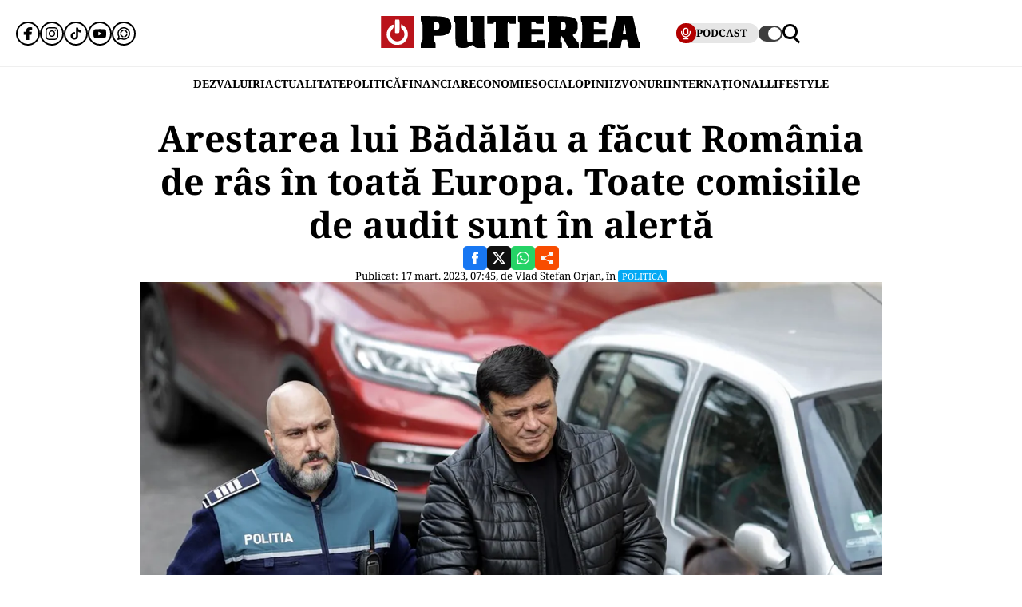

--- FILE ---
content_type: text/html; charset=UTF-8
request_url: https://www.puterea.ro/arestarea-lui-badalau-a-facut-romania-de-ras-in-toata-europa-toate-comisiile-de-audit-sunt-in-alerta/
body_size: 33988
content:
<!doctype html>
<html lang="ro">
<head>
    <meta charset="utf-8">
    <meta name="viewport" content="width=device-width, initial-scale=1.0"/>
    <meta name="HandheldFriendly" content="true"/>
    <meta name="MobileOptimized" content="420"/>
    <meta name="theme-color" content="#000000">
    <meta name="referrer" content="origin-when-cross-origin">

    <title>Arestarea lui Bădălău a făcut România de râs în toată Europa. Toate comisiile de audit sunt în alertă</title>
    <link rel="Shortcut Icon" type="image/x-icon" href="/favicon.ico"/>

    <link rel="preconnect" href="https://fonts.gstatic.com" crossorigin>

    <link rel="preload" href="https://fonts.gstatic.com/s/notoserif/v23/ga6daw1J5X9T9RW6j9bNVls-hfgvz8JcMofYTYf0D33Esw.woff2" as="font" type="font/woff2" crossorigin>
    <link rel="preload" href="https://fonts.gstatic.com/s/notoserif/v23/ga6daw1J5X9T9RW6j9bNVls-hfgvz8JcMofYTYf6D30.woff2" as="font" type="font/woff2" crossorigin>
    <link rel="preload" href="https://fonts.gstatic.com/s/notoserif/v23/ga6daw1J5X9T9RW6j9bNVls-hfgvz8JcMofYTYf0D33Esw.woff2" as="font" type="font/woff2" crossorigin>
    <link rel="preload" href="https://fonts.gstatic.com/s/notoserif/v23/ga6daw1J5X9T9RW6j9bNVls-hfgvz8JcMofYTYf6D30.woff2" as="font" type="font/woff2" crossorigin>
    <link rel="preload" href="https://fonts.gstatic.com/s/notoserif/v23/ga6daw1J5X9T9RW6j9bNVls-hfgvz8JcMofYTYf0D33Esw.woff2" as="font" type="font/woff2" crossorigin>
    <link rel="preload" href="https://fonts.gstatic.com/s/notoserif/v23/ga6daw1J5X9T9RW6j9bNVls-hfgvz8JcMofYTYf6D30.woff2" as="font" type="font/woff2" crossorigin>

	<meta name='robots' content='index, follow, max-image-preview:large, max-snippet:-1, max-video-preview:-1' />
	<style>img:is([sizes="auto" i], [sizes^="auto," i]) { contain-intrinsic-size: 3000px 1500px }</style>
	
	<!-- This site is optimized with the Yoast SEO plugin v26.4 - https://yoast.com/wordpress/plugins/seo/ -->
	<meta name="description" content="Arestarea de la finalul anului trecut a lui Niculae Bădălău, vicepreședintele Autorității de Audit a Curții de Conturi a României, a pus..." />
	<link rel="canonical" href="https://www.puterea.ro/arestarea-lui-badalau-a-facut-romania-de-ras-in-toata-europa-toate-comisiile-de-audit-sunt-in-alerta/" />
	<meta property="og:locale" content="ro_RO" />
	<meta property="og:type" content="article" />
	<meta property="og:title" content="Arestarea lui Bădălău a făcut România de râs în toată Europa. Toate comisiile de audit sunt în alertă" />
	<meta property="og:description" content="Arestarea de la finalul anului trecut a lui Niculae Bădălău, vicepreședintele Autorității de Audit a Curții de Conturi a României, a pus..." />
	<meta property="og:url" content="https://www.puterea.ro/arestarea-lui-badalau-a-facut-romania-de-ras-in-toata-europa-toate-comisiile-de-audit-sunt-in-alerta/" />
	<meta property="og:site_name" content="Puterea.ro" />
	<meta property="article:publisher" content="https://www.facebook.com/ziarulputerea.ro" />
	<meta property="article:published_time" content="2023-03-17T05:45:00+00:00" />
	<meta property="article:modified_time" content="2023-03-17T06:53:35+00:00" />
	<meta property="og:image" content="https://www.puterea.ro/wp-content/uploads/2022/11/BADALAU_INSTANT_01_INQUAM_Sabin_Cirtsoveanu.jpg" />
	<meta property="og:image:width" content="1024" />
	<meta property="og:image:height" content="683" />
	<meta property="og:image:type" content="image/jpeg" />
	<meta name="author" content="Vlad Stefan Orjan" />
	<meta name="twitter:card" content="summary_large_image" />
	<meta name="twitter:creator" content="@ZiarPuterea" />
	<meta name="twitter:site" content="@ZiarPuterea" />
	<meta name="twitter:label1" content="Scris de" />
	<meta name="twitter:data1" content="Vlad Stefan Orjan" />
	<meta name="twitter:label2" content="Timp estimat pentru citire" />
	<meta name="twitter:data2" content="7 minute" />
	<script type="application/ld+json" class="yoast-schema-graph">{"@context":"https://schema.org","@graph":[{"@type":"NewsArticle","@id":"https://www.puterea.ro/arestarea-lui-badalau-a-facut-romania-de-ras-in-toata-europa-toate-comisiile-de-audit-sunt-in-alerta/#article","isPartOf":{"@id":"https://www.puterea.ro/arestarea-lui-badalau-a-facut-romania-de-ras-in-toata-europa-toate-comisiile-de-audit-sunt-in-alerta/"},"author":{"name":"Vlad Stefan Orjan","@id":"https://www.puterea.ro/#/schema/person/87d03e2c5b5b1f2dd57494d96c7e9018"},"headline":"Arestarea lui Bădălău a făcut România de râs în toată Europa. Toate comisiile de audit sunt în alertă","datePublished":"2023-03-17T05:45:00+00:00","dateModified":"2023-03-17T06:53:35+00:00","mainEntityOfPage":{"@id":"https://www.puterea.ro/arestarea-lui-badalau-a-facut-romania-de-ras-in-toata-europa-toate-comisiile-de-audit-sunt-in-alerta/"},"wordCount":1479,"publisher":{"@id":"https://www.puterea.ro/#organization"},"image":{"@id":"https://www.puterea.ro/arestarea-lui-badalau-a-facut-romania-de-ras-in-toata-europa-toate-comisiile-de-audit-sunt-in-alerta/#primaryimage"},"thumbnailUrl":"https://www.puterea.ro/wp-content/uploads/2022/11/BADALAU_INSTANT_01_INQUAM_Sabin_Cirtsoveanu.jpg","keywords":["arestare","autoritatea de audit","bădălău"],"articleSection":["News","POLITICĂ","Puterea Tv"],"inLanguage":"ro-RO"},{"@type":"WebPage","@id":"https://www.puterea.ro/arestarea-lui-badalau-a-facut-romania-de-ras-in-toata-europa-toate-comisiile-de-audit-sunt-in-alerta/","url":"https://www.puterea.ro/arestarea-lui-badalau-a-facut-romania-de-ras-in-toata-europa-toate-comisiile-de-audit-sunt-in-alerta/","name":"Arestarea lui Bădălău a făcut România de râs în toată Europa. Toate comisiile de audit sunt în alertă","isPartOf":{"@id":"https://www.puterea.ro/#website"},"primaryImageOfPage":{"@id":"https://www.puterea.ro/arestarea-lui-badalau-a-facut-romania-de-ras-in-toata-europa-toate-comisiile-de-audit-sunt-in-alerta/#primaryimage"},"image":{"@id":"https://www.puterea.ro/arestarea-lui-badalau-a-facut-romania-de-ras-in-toata-europa-toate-comisiile-de-audit-sunt-in-alerta/#primaryimage"},"thumbnailUrl":"https://www.puterea.ro/wp-content/uploads/2022/11/BADALAU_INSTANT_01_INQUAM_Sabin_Cirtsoveanu.jpg","datePublished":"2023-03-17T05:45:00+00:00","dateModified":"2023-03-17T06:53:35+00:00","description":"Arestarea de la finalul anului trecut a lui Niculae Bădălău, vicepreședintele Autorității de Audit a Curții de Conturi a României, a pus...","breadcrumb":{"@id":"https://www.puterea.ro/arestarea-lui-badalau-a-facut-romania-de-ras-in-toata-europa-toate-comisiile-de-audit-sunt-in-alerta/#breadcrumb"},"inLanguage":"ro-RO","potentialAction":[{"@type":"ReadAction","target":["https://www.puterea.ro/arestarea-lui-badalau-a-facut-romania-de-ras-in-toata-europa-toate-comisiile-de-audit-sunt-in-alerta/"]}]},{"@type":"ImageObject","inLanguage":"ro-RO","@id":"https://www.puterea.ro/arestarea-lui-badalau-a-facut-romania-de-ras-in-toata-europa-toate-comisiile-de-audit-sunt-in-alerta/#primaryimage","url":"https://www.puterea.ro/wp-content/uploads/2022/11/BADALAU_INSTANT_01_INQUAM_Sabin_Cirtsoveanu.jpg","contentUrl":"https://www.puterea.ro/wp-content/uploads/2022/11/BADALAU_INSTANT_01_INQUAM_Sabin_Cirtsoveanu.jpg","width":1024,"height":683},{"@type":"BreadcrumbList","@id":"https://www.puterea.ro/arestarea-lui-badalau-a-facut-romania-de-ras-in-toata-europa-toate-comisiile-de-audit-sunt-in-alerta/#breadcrumb","itemListElement":[{"@type":"ListItem","position":1,"name":"Home","item":"https://www.puterea.ro/"},{"@type":"ListItem","position":2,"name":"Arestarea lui Bădălău a făcut România de râs în toată Europa. Toate comisiile de audit sunt în alertă"}]},{"@type":"WebSite","@id":"https://www.puterea.ro/#website","url":"https://www.puterea.ro/","name":"Puterea.ro","description":"Cotidian national","publisher":{"@id":"https://www.puterea.ro/#organization"},"potentialAction":[{"@type":"SearchAction","target":{"@type":"EntryPoint","urlTemplate":"https://www.puterea.ro/?s={search_term_string}"},"query-input":{"@type":"PropertyValueSpecification","valueRequired":true,"valueName":"search_term_string"}}],"inLanguage":"ro-RO"},{"@type":"Organization","@id":"https://www.puterea.ro/#organization","name":"Puterea","url":"https://www.puterea.ro/","logo":{"@type":"ImageObject","inLanguage":"ro-RO","@id":"https://www.puterea.ro/#/schema/logo/image/","url":"https://www.puterea.ro/wp-content/uploads/2020/07/ziarul-puterea-logo.png","contentUrl":"https://www.puterea.ro/wp-content/uploads/2020/07/ziarul-puterea-logo.png","width":600,"height":74,"caption":"Puterea"},"image":{"@id":"https://www.puterea.ro/#/schema/logo/image/"},"sameAs":["https://www.facebook.com/ziarulputerea.ro","https://x.com/ZiarPuterea","https://www.instagram.com/puterea.ro/"]},{"@type":"Person","@id":"https://www.puterea.ro/#/schema/person/87d03e2c5b5b1f2dd57494d96c7e9018","name":"Vlad Stefan Orjan","image":{"@type":"ImageObject","inLanguage":"ro-RO","@id":"https://www.puterea.ro/#/schema/person/image/","url":"https://secure.gravatar.com/avatar/9393e630981da74382a423acab2719097d13fdca662ee5fd29e148d996a89fa9?s=96&d=mm&r=g","contentUrl":"https://secure.gravatar.com/avatar/9393e630981da74382a423acab2719097d13fdca662ee5fd29e148d996a89fa9?s=96&d=mm&r=g","caption":"Vlad Stefan Orjan"},"url":"https://www.puterea.ro/author/vlad-stefan-orjan/"}]}</script>
	<!-- / Yoast SEO plugin. -->


<link rel='dns-prefetch' href='//www.puterea.ro' />
<link rel="alternate" type="application/rss+xml" title="Puterea.ro &raquo; Flux" href="https://www.puterea.ro/feed/" />
<link rel="alternate" type="application/rss+xml" title="Puterea.ro &raquo; Flux comentarii" href="https://www.puterea.ro/comments/feed/" />
<link rel="alternate" type="application/rss+xml" title="Flux comentarii Puterea.ro &raquo; Arestarea lui Bădălău a făcut România de râs în toată Europa. Toate comisiile de audit sunt în alertă" href="https://www.puterea.ro/arestarea-lui-badalau-a-facut-romania-de-ras-in-toata-europa-toate-comisiile-de-audit-sunt-in-alerta/feed/" />
<style id='pdfemb-pdf-embedder-viewer-style-inline-css' type='text/css'>
.wp-block-pdfemb-pdf-embedder-viewer{max-width:none}

</style>
<link rel='stylesheet' id='strawberry-article-css-css' href='https://www.puterea.ro/wp-content/themes/Puterea-twentyfour/assets/css/build/article/style.css?ver=1757942227' type='text/css' media='all' />
<link rel="https://api.w.org/" href="https://www.puterea.ro/wp-json/" /><link rel="alternate" title="JSON" type="application/json" href="https://www.puterea.ro/wp-json/wp/v2/posts/226532" /><link rel="EditURI" type="application/rsd+xml" title="RSD" href="https://www.puterea.ro/xmlrpc.php?rsd" />
<link rel='shortlink' href='https://www.puterea.ro/?p=226532' />
<link rel="alternate" title="oEmbed (JSON)" type="application/json+oembed" href="https://www.puterea.ro/wp-json/oembed/1.0/embed?url=https%3A%2F%2Fwww.puterea.ro%2Farestarea-lui-badalau-a-facut-romania-de-ras-in-toata-europa-toate-comisiile-de-audit-sunt-in-alerta%2F" />
<link rel="alternate" title="oEmbed (XML)" type="text/xml+oembed" href="https://www.puterea.ro/wp-json/oembed/1.0/embed?url=https%3A%2F%2Fwww.puterea.ro%2Farestarea-lui-badalau-a-facut-romania-de-ras-in-toata-europa-toate-comisiile-de-audit-sunt-in-alerta%2F&#038;format=xml" />
<link rel="icon" href="https://www.puterea.ro/wp-content/uploads/2020/08/cropped-Icon-sit-32x32.png" sizes="32x32" />
<link rel="icon" href="https://www.puterea.ro/wp-content/uploads/2020/08/cropped-Icon-sit-192x192.png" sizes="192x192" />
<link rel="apple-touch-icon" href="https://www.puterea.ro/wp-content/uploads/2020/08/cropped-Icon-sit-180x180.png" />
<meta name="msapplication-TileImage" content="https://www.puterea.ro/wp-content/uploads/2020/08/cropped-Icon-sit-270x270.png" />
        <script name="strawberry-simple-analytics" type="4c9c2c0236043c9abd914320-text/javascript">
            const ssa_api_url = "https://www.puterea.ro/wp-json/strawberry/ssa/collect";
            const ssa_pid = 226532, ssa_uid = 54, ssa_delay = 5000;
        </script>
	
    <!-- ANALYTICS -->
	<!-- Google tag (gtag.js) -->
<script data-cfasync="false" async src="https://www.googletagmanager.com/gtag/js?id=G-ZTDXK1R9T3"></script>
<script data-cfasync="false">
    window.dataLayer = window.dataLayer || [];
    function gtag(){dataLayer.push(arguments);}
    gtag('js', new Date());

    gtag('config', 'G-ZTDXK1R9T3');
</script>


    <script data-cfasync="false">
        gtag('event', 'page_view', {
            author_name: 'Vlad Stefan Orjan'
        });
    </script>
	<script data-cfasync="false">
    const document_root = document.querySelector(":root");
    if (window.matchMedia && window.matchMedia('(prefers-color-scheme: dark)').matches) {
        if (window.localStorage.getItem("color-scheme") == "light") {
            document_root.classList.add("light");
        } else {
            document_root.classList.add("dark");
        }
    }
    if (window.localStorage.getItem("color-scheme") == "dark") {
        document_root.classList.add("dark");
    }
</script>
</head>
<body class="wp-singular post-template-default single single-post postid-226532 single-format-standard wp-embed-responsive wp-theme-Puterea-twentyfour font-main font-size-13">
    <!-- Breaking news sidebar -->
	<!-- Breaking News :: Inactive Widget  --><!--  :: Inactive Widget  -->    <!-- // Breaking news sidebar -->
<header id="header" class="header font-main">
    <div class="container relative">
        <div class="header__wrapper">
            <div class="left">
                <div class="bars sm:hidden"><label for="pushmenu-open" class="pushmenu-open"><span class="lines"></span></label></div>
                <div class="social xs:hidden">
					<div class="social-icons">
	<ul class="display-flex reset gap-20 justify-left">

					<li><a title="Facebook" class="color-facebook" target="_blank" href="https://www.facebook.com/ziarulputerea.ro">
                <svg xmlns="http://www.w3.org/2000/svg" width="24" height="24" viewBox="0 0 1920 1920"><path fill-rule="evenodd" d="M1168.737 487.897c44.672-41.401 113.824-36.889 118.9-36.663l289.354-.113 6.317-417.504L1539.65 22.9C1511.675 16.02 1426.053 0 1237.324 0 901.268 0 675.425 235.206 675.425 585.137v93.97H337v451.234h338.425V1920h451.234v-789.66h356.7l62.045-451.233H1126.66v-69.152c0-54.937 14.214-96.112 42.078-122.058"/></svg>
			</a></li>					<li><a title="Instagram" class="color-instagram" target="_blank" href="https://www.instagram.com/puterea.ro">
				<svg role="img" xmlns="http://www.w3.org/2000/svg" width="24" height="24" viewBox="0 0 24 24">
					<path d="M12 0C8.74 0 8.333.015 7.053.072 5.775.132 4.905.333 4.14.63c-.789.306-1.459.717-2.126 1.384S.935 3.35.63 4.14C.333 4.905.131 5.775.072 7.053.012 8.333 0 8.74 0 12s.015 3.667.072 4.947c.06 1.277.261 2.148.558 2.913.306.788.717 1.459 1.384 2.126.667.666 1.336 1.079 2.126 1.384.766.296 1.636.499 2.913.558C8.333 23.988 8.74 24 12 24s3.667-.015 4.947-.072c1.277-.06 2.148-.262 2.913-.558.788-.306 1.459-.718 2.126-1.384.666-.667 1.079-1.335 1.384-2.126.296-.765.499-1.636.558-2.913.06-1.28.072-1.687.072-4.947s-.015-3.667-.072-4.947c-.06-1.277-.262-2.149-.558-2.913-.306-.789-.718-1.459-1.384-2.126C21.319 1.347 20.651.935 19.86.63c-.765-.297-1.636-.499-2.913-.558C15.667.012 15.26 0 12 0zm0 2.16c3.203 0 3.585.016 4.85.071 1.17.055 1.805.249 2.227.415.562.217.96.477 1.382.896.419.42.679.819.896 1.381.164.422.36 1.057.413 2.227.057 1.266.07 1.646.07 4.85s-.015 3.585-.074 4.85c-.061 1.17-.256 1.805-.421 2.227-.224.562-.479.96-.899 1.382-.419.419-.824.679-1.38.896-.42.164-1.065.36-2.235.413-1.274.057-1.649.07-4.859.07-3.211 0-3.586-.015-4.859-.074-1.171-.061-1.816-.256-2.236-.421-.569-.224-.96-.479-1.379-.899-.421-.419-.69-.824-.9-1.38-.165-.42-.359-1.065-.42-2.235-.045-1.26-.061-1.649-.061-4.844 0-3.196.016-3.586.061-4.861.061-1.17.255-1.814.42-2.234.21-.57.479-.96.9-1.381.419-.419.81-.689 1.379-.898.42-.166 1.051-.361 2.221-.421 1.275-.045 1.65-.06 4.859-.06l.045.03zm0 3.678c-3.405 0-6.162 2.76-6.162 6.162 0 3.405 2.76 6.162 6.162 6.162 3.405 0 6.162-2.76 6.162-6.162 0-3.405-2.76-6.162-6.162-6.162zM12 16c-2.21 0-4-1.79-4-4s1.79-4 4-4 4 1.79 4 4-1.79 4-4 4zm7.846-10.405c0 .795-.646 1.44-1.44 1.44-.795 0-1.44-.646-1.44-1.44 0-.794.646-1.439 1.44-1.439.793-.001 1.44.645 1.44 1.439z"/>
				</svg>
			</a></li>							<li><a title="Tiktok" class="color-twitter" target="_blank" href="https://www.tiktok.com/@puterea.ro">
                <svg xmlns="http://www.w3.org/2000/svg" width="24" height="24" viewBox="0 0 32 32"><path d="M16.656 1.029c1.637-.025 3.262-.012 4.886-.025a7.762 7.762 0 0 0 2.189 5.213l-.002-.002A8.77 8.77 0 0 0 29 8.45l.028.002v5.036a13.327 13.327 0 0 1-5.331-1.247l.082.034a15.385 15.385 0 0 1-2.077-1.196l.052.034c-.012 3.649.012 7.298-.025 10.934a9.513 9.513 0 0 1-1.707 4.954l.02-.031c-1.652 2.366-4.328 3.919-7.371 4.011h-.014a9.071 9.071 0 0 1-5.139-1.31l.04.023C5.05 28.185 3.32 25.603 3 22.6l-.004-.041a23.163 23.163 0 0 1-.012-1.862c.49-4.779 4.494-8.476 9.361-8.476.547 0 1.083.047 1.604.136l-.056-.008c.025 1.849-.05 3.699-.05 5.548a4.29 4.29 0 0 0-5.465 2.619l-.009.03c-.133.427-.21.918-.21 1.426 0 .206.013.41.037.61l-.002-.024a4.26 4.26 0 0 0 4.382 3.586h-.009a4.198 4.198 0 0 0 3.451-1.994l.01-.018c.267-.372.45-.822.511-1.311l.001-.014c.125-2.237.075-4.461.087-6.698.012-5.036-.012-10.06.025-15.083z"/></svg>
			</a></li>					<li><a title="Youtune" class="color-youtube" target="_blank" href="https://www.youtube.com/@PutereaTV">
				<svg role="img" xmlns="http://www.w3.org/2000/svg" width="24" height="24" viewBox="0 0 24 24">
					<path d="M23.498 6.186a3.016 3.016 0 0 0-2.122-2.136C19.505 3.545 12 3.545 12 3.545s-7.505 0-9.377.505A3.017 3.017 0 0 0 .502 6.186C0 8.07 0 12 0 12s0 3.93.502 5.814a3.016 3.016 0 0 0 2.122 2.136c1.871.505 9.376.505 9.376.505s7.505 0 9.377-.505a3.015 3.015 0 0 0 2.122-2.136C24 15.93 24 12 24 12s0-3.93-.502-5.814zM9.545 15.568V8.432L15.818 12l-6.273 3.568z"/>
				</svg>
			</a></li>				            <li><a title="WhatsApp Channel" target="_blank" href="https://whatsapp.com/channel/0029VapT6Gc7tkjAt6VeAj1G">
                    <svg xmlns="http://www.w3.org/2000/svg" xml:space="preserve" style="fill-rule:evenodd;clip-rule:evenodd;stroke-linejoin:round;stroke-miterlimit:2" width="24" height="24" viewBox="0 0 302 303">
                      <path d="M460.81 83.14c-28.23-28.27-65.78-43.84-105.8-43.86-82.44 0-149.53 67.07-149.57 149.52-.01 26.35 6.88 52.08 19.96 74.75l-20.83 54.86c-5.19 13.69 8.03 27.17 21.81 22.25l57.09-20.42c21.85 11.9 46.45 18.18 71.47 18.19h.06c82.43 0 149.54-67.07 149.57-149.52.02-39.95-15.51-77.51-43.76-105.77Zm-105.8 225.89h-.05c-21.56 0-42.7-5.79-61.15-16.74l-4.39-2.61-45.48 11.93 12.13-44.33-2.85-4.54c-12.03-19.13-18.39-41.23-18.37-63.93.03-66.24 53.93-120.12 120.21-120.12 32.09.01 62.27 12.53 84.95 35.23 22.69 22.71 35.17 52.9 35.16 84.99-.02 66.24-53.93 120.12-120.16 120.12Z" transform="translate(-203.417 -39.28)"/>
                      <path d="M283.3 197.51c-9.95 0-16.98 9.67-14.02 19.17 8.78 28.2 31.03 50.45 59.23 59.23 9.5 2.96 19.17-4.06 19.17-14.02 0-6.47-4.25-12.13-10.43-14.06-18.98-5.93-33.96-20.91-39.89-39.89-1.92-6.18-7.58-10.43-14.06-10.43Zm0-15.34c6.47 0 12.13-4.25 14.06-10.43 5.93-18.98 20.91-33.96 39.89-39.89 6.18-1.93 10.43-7.59 10.43-14.06 0-9.95-9.67-16.98-19.17-14.02-28.2 8.78-50.45 31.03-59.23 59.23-2.95 9.5 4.07 19.17 14.02 19.17Zm144.11 0c9.95 0 16.98-9.67 14.02-19.17-8.78-28.2-31.03-50.45-59.23-59.23-9.5-2.96-19.17 4.06-19.17 14.02 0 6.47 4.25 12.13 10.43 14.06 18.98 5.93 33.96 20.91 39.89 39.89 1.93 6.17 7.58 10.43 14.06 10.43Zm-64.38 79.72c0 9.95 9.67 16.98 19.17 14.02 28.2-8.78 50.45-31.03 59.23-59.23 2.96-9.5-4.06-19.17-14.02-19.17-6.47 0-12.13 4.25-14.06 10.43-5.93 18.98-20.91 33.96-39.89 39.89-6.18 1.93-10.43 7.59-10.43 14.06Z" transform="translate(-203.417 -39.28)"/>
                    </svg>
                </a></li>
		
			</ul>
</div>                </div>
            </div>
            <div class="logo">
                <a href="https://www.puterea.ro/">
					<svg xmlns="http://www.w3.org/2000/svg"  width="375" height="40" viewBox="0 0 6000 740">
    <g id="text" fill="#000000">
        <path d="M920 676c0-55 3-64 20-69 19-5 20-14 20-235s-1-230-20-235c-18-4-20-14-20-73V-3l248 6c308 7 367 21 424 98 30 40 42 126 28 195-24 116-117 164-314 164h-86v71c0 62 2 71 20 76 17 5 20 14 20 69v64H920v-64zm410-371c15-14 20-31 20-72 0-69-22-93-85-93h-45v193l45-6c25-2 55-13 65-22zM1782 720c-57-35-62-61-62-335 0-238-1-245-20-245-18 0-20-7-20-70V0h310v289c0 237 3 291 14 300 8 7 36 11 63 9l48-3 3-227c2-223 2-228-18-228-18 0-20-6-20-70V0h310v305c0 264 2 305 15 305 12 0 15 14 15 65v65h-109c-108 0-108 0-153-35l-46-34-63 34c-58 32-71 35-149 35-68 0-92-4-118-20zM2620 676c0-55 3-64 20-69 19-5 20-14 20-236V140h-25c-18 0-25 5-25 20 0 18-7 20-75 20h-75V0h660v180h-75c-68 0-75-2-75-20 0-13-7-20-20-20-19 0-20 7-20 235 0 202 2 235 15 235 12 0 15 14 15 65v65h-340v-64zM3170 676c0-55 3-64 20-69 19-5 20-14 20-235s-1-230-20-235c-17-4-20-14-20-71V0h600v180h-89c-81 0-90-2-96-20-5-16-15-20-56-20h-49v160h270v130h-270v170h60c53 0 60-2 60-20 0-19 7-20 95-20h95v180h-620v-64zM3860 675c0-51 3-65 15-65 13 0 15-33 15-235s-2-235-15-235c-12 0-15-15-15-71V-3l243 6c307 7 379 25 429 104 20 33 23 51 23 128 0 104-19 148-80 181-19 10-35 20-35 23 0 16 113 171 125 171s15 14 15 65v65h-236l-78-141c-92-165-109-175-114-66-3 62-1 69 18 74 17 5 20 13 20 69v64h-330v-65zm407-371c7-10 13-44 13-75 0-68-20-89-82-89h-38v193l47-6c29-3 52-12 60-23zM4630 675c0-51 3-65 15-65 13 0 15-33 15-234 0-199-2-235-15-240-11-4-15-22-15-71V0h590v180h-90c-83 0-90-1-90-20 0-18-7-20-55-20h-55v160h270v130h-270v170h59c50 0 59-3 64-20 5-18 14-20 96-20h91v180h-610v-65zM5280 675c0-50 3-65 15-65 16 0 19-8 75-255 22-99 50-219 62-267l20-88h377l9 33c5 17 35 153 68 301 48 217 62 270 77 274 14 4 17 16 17 68v64h-259l-11-38c-9-34-30-138-30-148 0-2-27-4-60-4-67 0-60-10-80 118l-12 72h-268v-65zm394-268c-1-4-7-55-14-112-8-58-17-105-20-105-4 0-13 42-19 93-7 50-15 102-18 115-5 22-3 23 33 20 22-2 39-6 38-11z"/>
    </g>
    <path fill="#ba131a" d="M0 370V0h750v740H0V370zm449 249c14-9 13-10-2-5-10 3-46 6-80 7-48 1-56 3-37 9 29 10 96 4 119-11zM179 423c-1-61-2-65-11-36-9 28-4 103 7 103 3 0 5-30 4-67zm410 2c0-16-4-39-9-50-6-14-9 2-9 50s3 64 9 50c5-11 9-33 9-50zm-201-67c14-14 17-215 3-237-5-8-16-11-25-8-13 5-16 25-16 125 0 132 6 152 38 120z"/>
    <g fill="#fff">
        <path d="M289 657C150 605 89 445 156 311c26-51 91-111 121-111 24 0 16 73-11 99-83 78-69 213 29 268 137 77 296-71 229-213-9-19-27-43-41-54-20-16-24-26-21-65l3-47 50 34c153 103 136 338-30 425-41 22-151 27-196 10z"/><path d="M324 387c-2-7-3-78-2-157l3-145 44-3c28-2 47 1 52 10 14 21 11 282-3 296-16 16-87 15-94-1z"/>
    </g>
</svg>                </a>
            </div>
            <div class="right">
				<div class="video sm:padding-right-15 bg-dark-t1 rounded-100">
	<a class="display-flex items-center gap-10 font-weight-700" href="/puterea-tv/">
       <span class="circle-25 bg-red">
          <svg xmlns="http://www.w3.org/2000/svg" fill="#fff" width="16" height="16" viewBox="0 0 24 24"><path d="M12 15a5.006 5.006 0 0 0 5-5V6A5 5 0 0 0 7 6v4a5.006 5.006 0 0 0 5 5ZM9 6a3 3 0 0 1 6 0v4a3 3 0 0 1-6 0Zm-6 4V8a1 1 0 0 1 2 0v2a7 7 0 0 0 14 0V8a1 1 0 0 1 2 0v2a9.011 9.011 0 0 1-8 8.941V21h3a1 1 0 0 1 0 2H8a1 1 0 0 1 0-2h3v-2.059A9.011 9.011 0 0 1 3 10Z"/></svg>
       </span>
		<span class="xs:hidden line-height-100">PODCAST</span>
	</a>
</div>                <div class="theme_switcher switcher"></div>
                <div class="magnifier"><label for="searchbox-open"><span></span></label></div>
            </div>
        </div>
    </div>
    <nav id="main-nav" class="navbar">
        <div class="container">
            <ul class="mdb:font-size-16">
				<li id="menu-item-34169" class="menu-item menu-item-type-taxonomy menu-item-object-category menu-item-34169"><a href="https://www.puterea.ro/dezvaluiri/">DEZVALUIRI</a></li>
<li id="menu-item-1333" class="menu-item menu-item-type-taxonomy menu-item-object-category menu-item-1333"><a href="https://www.puterea.ro/actualitate/">ACTUALITATE</a></li>
<li id="menu-item-4114" class="menu-item menu-item-type-taxonomy menu-item-object-category current-post-ancestor current-menu-parent current-post-parent menu-item-4114"><a href="https://www.puterea.ro/politica/">POLITICĂ</a></li>
<li id="menu-item-358304" class="menu-item menu-item-type-post_type menu-item-object-page menu-item-358304"><a href="https://www.puterea.ro/financiar/">Financiar</a></li>
<li id="menu-item-121" class="menu-item menu-item-type-taxonomy menu-item-object-category menu-item-has-children menu-item-121"><a href="https://www.puterea.ro/economie/">ECONOMIE</a>
<ul class="sub-menu">
	<li id="menu-item-4057" class="menu-item menu-item-type-taxonomy menu-item-object-category menu-item-4057"><a href="https://www.puterea.ro/economie/indicatori-macro/">Indicatori macro</a></li>
	<li id="menu-item-4060" class="menu-item menu-item-type-taxonomy menu-item-object-category menu-item-4060"><a href="https://www.puterea.ro/economie/finante/">Finanțe</a></li>
	<li id="menu-item-4061" class="menu-item menu-item-type-taxonomy menu-item-object-category menu-item-4061"><a href="https://www.puterea.ro/economie/imobiliare/">Imobiliare</a></li>
	<li id="menu-item-4058" class="menu-item menu-item-type-taxonomy menu-item-object-category menu-item-4058"><a href="https://www.puterea.ro/economie/business/">Business</a></li>
	<li id="menu-item-4062" class="menu-item menu-item-type-taxonomy menu-item-object-category menu-item-4062"><a href="https://www.puterea.ro/economie/transporturi/">Transporturi</a></li>
	<li id="menu-item-4059" class="menu-item menu-item-type-taxonomy menu-item-object-category menu-item-4059"><a href="https://www.puterea.ro/economie/energie/">Energie</a></li>
	<li id="menu-item-11011" class="menu-item menu-item-type-taxonomy menu-item-object-category menu-item-11011"><a href="https://www.puterea.ro/economie/agricultura/">Agricultura</a></li>
</ul>
</li>
<li id="menu-item-129" class="menu-item menu-item-type-taxonomy menu-item-object-category menu-item-has-children menu-item-129"><a href="https://www.puterea.ro/social/">SOCIAL</a>
<ul class="sub-menu">
	<li id="menu-item-128" class="menu-item menu-item-type-taxonomy menu-item-object-category menu-item-128"><a href="https://www.puterea.ro/social/sanatate/">Sănătate</a></li>
	<li id="menu-item-122" class="menu-item menu-item-type-taxonomy menu-item-object-category menu-item-122"><a href="https://www.puterea.ro/social/educatie/">Educație</a></li>
	<li id="menu-item-1336" class="menu-item menu-item-type-taxonomy menu-item-object-category menu-item-1336"><a href="https://www.puterea.ro/social/cultura/">Cultură</a></li>
	<li id="menu-item-11014" class="menu-item menu-item-type-taxonomy menu-item-object-category menu-item-11014"><a href="https://www.puterea.ro/social/orasul-meu/">Orașul meu</a></li>
</ul>
</li>
<li id="menu-item-4077" class="menu-item menu-item-type-taxonomy menu-item-object-category menu-item-4077"><a href="https://www.puterea.ro/opinii/">OPINII</a></li>
<li id="menu-item-34173" class="menu-item menu-item-type-taxonomy menu-item-object-category menu-item-34173"><a href="https://www.puterea.ro/bursa-zvonurilor/">ZVONURI</a></li>
<li id="menu-item-4056" class="menu-item menu-item-type-taxonomy menu-item-object-category menu-item-4056"><a href="https://www.puterea.ro/international/">INTERNAȚIONAL</a></li>
<li id="menu-item-192837" class="menu-item menu-item-type-taxonomy menu-item-object-category menu-item-has-children menu-item-192837"><a href="https://www.puterea.ro/lifestyle/">LIFESTYLE</a>
<ul class="sub-menu">
	<li id="menu-item-192840" class="menu-item menu-item-type-taxonomy menu-item-object-category menu-item-192840"><a href="https://www.puterea.ro/lifestyle/horoscop/">Horoscop</a></li>
	<li id="menu-item-217506" class="menu-item menu-item-type-taxonomy menu-item-object-category menu-item-217506"><a href="https://www.puterea.ro/lifestyle/neconventional/">Neconventional</a></li>
	<li id="menu-item-192838" class="menu-item menu-item-type-taxonomy menu-item-object-category menu-item-192838"><a href="https://www.puterea.ro/lifestyle/auto-moto/">Auto</a></li>
	<li id="menu-item-192839" class="menu-item menu-item-type-taxonomy menu-item-object-category menu-item-192839"><a href="https://www.puterea.ro/lifestyle/food/">Food</a></li>
	<li id="menu-item-192842" class="menu-item menu-item-type-taxonomy menu-item-object-category menu-item-192842"><a href="https://www.puterea.ro/lifestyle/shopping/">Shopping</a></li>
	<li id="menu-item-192843" class="menu-item menu-item-type-taxonomy menu-item-object-category menu-item-192843"><a href="https://www.puterea.ro/lifestyle/travel/">Turism</a></li>
</ul>
</li>
            </ul>
        </div>
    </nav>
	<!-- Module: PushMenu -->
<input type="checkbox" id="pushmenu-open">
<div id="pushmenu">
    <div class="modalbox modalbox--pushmenu">
        <label class="modalbox__close" for="pushmenu-open">
            <svg xmlns="http://www.w3.org/2000/svg" width="20" height="20" viewBox="0 0 24 24"><g fill="none" fill-rule="evenodd"><path d="M0 0h24v24H0z"/><path stroke="#0C0310" stroke-linecap="round" stroke-width="2" d="M17 7 7 17M7 7l10 10"/></g></svg>
        </label>
        <div class="modalbox__content height-100p">

            <div class="searchbox">
                <form action="/" class="form">
                    <input placeholder="Introdu cuvântul căutat" class="input" name="s" type="text">
                    <button class="button" type="submit">
                        <svg xmlns="http://www.w3.org/2000/svg" xml:space="preserve" viewBox="0 0 410.587 410.588"><path d="m410.587 371.351-50.044-50.044-39.866-39.866c20.505-28.842 32.685-63.996 32.685-102.009 0-97.424-79.263-176.687-176.684-176.687C79.251 2.745 0 82.008 0 179.432c0 97.423 79.251 176.675 176.678 176.675 40.698 0 78.116-13.963 108.01-37.167l68.508 68.508c.841.841 1.784 1.509 2.705 2.207l18.194 18.188 36.492-36.492zm-233.898-56.803c-74.503-.006-135.111-60.622-135.111-135.111 0-74.5 60.614-135.108 135.111-135.108 74.498 0 135.108 60.608 135.108 135.108 0 30.998-10.59 59.507-28.218 82.333-5.833 7.537-12.374 14.49-19.642 20.654-23.563 19.985-53.997 32.124-87.248 32.124z"/></svg>
                    </button>
                </form>
            </div>

            <nav class="navbar navbar--center mg-bottom-30">
                <ul class="xs:font-size-21 sm:font-size-23 font-titles text-uppercase">
					<li class="menu-item menu-item-type-taxonomy menu-item-object-category menu-item-34169"><a href="https://www.puterea.ro/dezvaluiri/">DEZVALUIRI</a></li>
<li class="menu-item menu-item-type-taxonomy menu-item-object-category menu-item-1333"><a href="https://www.puterea.ro/actualitate/">ACTUALITATE</a></li>
<li class="menu-item menu-item-type-taxonomy menu-item-object-category current-post-ancestor current-menu-parent current-post-parent menu-item-4114"><a href="https://www.puterea.ro/politica/">POLITICĂ</a></li>
<li class="menu-item menu-item-type-post_type menu-item-object-page menu-item-358304"><a href="https://www.puterea.ro/financiar/">Financiar</a></li>
<li class="menu-item menu-item-type-taxonomy menu-item-object-category menu-item-has-children menu-item-121"><a href="https://www.puterea.ro/economie/">ECONOMIE</a>
<ul class="sub-menu">
	<li class="menu-item menu-item-type-taxonomy menu-item-object-category menu-item-4057"><a href="https://www.puterea.ro/economie/indicatori-macro/">Indicatori macro</a></li>
	<li class="menu-item menu-item-type-taxonomy menu-item-object-category menu-item-4060"><a href="https://www.puterea.ro/economie/finante/">Finanțe</a></li>
	<li class="menu-item menu-item-type-taxonomy menu-item-object-category menu-item-4061"><a href="https://www.puterea.ro/economie/imobiliare/">Imobiliare</a></li>
	<li class="menu-item menu-item-type-taxonomy menu-item-object-category menu-item-4058"><a href="https://www.puterea.ro/economie/business/">Business</a></li>
	<li class="menu-item menu-item-type-taxonomy menu-item-object-category menu-item-4062"><a href="https://www.puterea.ro/economie/transporturi/">Transporturi</a></li>
	<li class="menu-item menu-item-type-taxonomy menu-item-object-category menu-item-4059"><a href="https://www.puterea.ro/economie/energie/">Energie</a></li>
	<li class="menu-item menu-item-type-taxonomy menu-item-object-category menu-item-11011"><a href="https://www.puterea.ro/economie/agricultura/">Agricultura</a></li>
</ul>
</li>
<li class="menu-item menu-item-type-taxonomy menu-item-object-category menu-item-has-children menu-item-129"><a href="https://www.puterea.ro/social/">SOCIAL</a>
<ul class="sub-menu">
	<li class="menu-item menu-item-type-taxonomy menu-item-object-category menu-item-128"><a href="https://www.puterea.ro/social/sanatate/">Sănătate</a></li>
	<li class="menu-item menu-item-type-taxonomy menu-item-object-category menu-item-122"><a href="https://www.puterea.ro/social/educatie/">Educație</a></li>
	<li class="menu-item menu-item-type-taxonomy menu-item-object-category menu-item-1336"><a href="https://www.puterea.ro/social/cultura/">Cultură</a></li>
	<li class="menu-item menu-item-type-taxonomy menu-item-object-category menu-item-11014"><a href="https://www.puterea.ro/social/orasul-meu/">Orașul meu</a></li>
</ul>
</li>
<li class="menu-item menu-item-type-taxonomy menu-item-object-category menu-item-4077"><a href="https://www.puterea.ro/opinii/">OPINII</a></li>
<li class="menu-item menu-item-type-taxonomy menu-item-object-category menu-item-34173"><a href="https://www.puterea.ro/bursa-zvonurilor/">ZVONURI</a></li>
<li class="menu-item menu-item-type-taxonomy menu-item-object-category menu-item-4056"><a href="https://www.puterea.ro/international/">INTERNAȚIONAL</a></li>
<li class="menu-item menu-item-type-taxonomy menu-item-object-category menu-item-has-children menu-item-192837"><a href="https://www.puterea.ro/lifestyle/">LIFESTYLE</a>
<ul class="sub-menu">
	<li class="menu-item menu-item-type-taxonomy menu-item-object-category menu-item-192840"><a href="https://www.puterea.ro/lifestyle/horoscop/">Horoscop</a></li>
	<li class="menu-item menu-item-type-taxonomy menu-item-object-category menu-item-217506"><a href="https://www.puterea.ro/lifestyle/neconventional/">Neconventional</a></li>
	<li class="menu-item menu-item-type-taxonomy menu-item-object-category menu-item-192838"><a href="https://www.puterea.ro/lifestyle/auto-moto/">Auto</a></li>
	<li class="menu-item menu-item-type-taxonomy menu-item-object-category menu-item-192839"><a href="https://www.puterea.ro/lifestyle/food/">Food</a></li>
	<li class="menu-item menu-item-type-taxonomy menu-item-object-category menu-item-192842"><a href="https://www.puterea.ro/lifestyle/shopping/">Shopping</a></li>
	<li class="menu-item menu-item-type-taxonomy menu-item-object-category menu-item-192843"><a href="https://www.puterea.ro/lifestyle/travel/">Turism</a></li>
</ul>
</li>
                </ul>
            </nav>

            <nav class="navbar navbar--center">
                <ul class="xs:font-size-16 sm:font-size-18 line-height-120 text-uppercase">
					<li id="menu-item-124278" class="menu-item menu-item-type-post_type menu-item-object-page menu-item-124278"><a href="https://www.puterea.ro/termeni-si-conditii/">TOS</a></li>
<li id="menu-item-124280" class="menu-item menu-item-type-post_type menu-item-object-page menu-item-124280"><a href="https://www.puterea.ro/politica-cookies/">Politica Cookies</a></li>
<li id="menu-item-124279" class="menu-item menu-item-type-post_type menu-item-object-page menu-item-124279"><a href="https://www.puterea.ro/protectia-datelor-personale/">Protecția datelor personale</a></li>
<li id="menu-item-124277" class="menu-item menu-item-type-post_type menu-item-object-page menu-item-124277"><a href="https://www.puterea.ro/despre-noi/">Despre Noi</a></li>
<li id="menu-item-124276" class="menu-item menu-item-type-post_type menu-item-object-page menu-item-124276"><a href="https://www.puterea.ro/publicitate/">Publicitate</a></li>
<li id="menu-item-148732" class="menu-item menu-item-type-custom menu-item-object-custom menu-item-148732"><a href="https://www.puterea.ro/echipa/">Echipa</a></li>
                </ul>
            </nav>
        </div>

		    </div>
</div>
<!-- Pushmenu End --></header>

	    <article>
                    <div class="padding-y-20">
	<div class="single__container">
		<div class="single__breadcrumbs">
					</div>

		<div class="single__title text-center">
			<h1>Arestarea lui Bădălău a făcut România de râs în toată Europa. Toate comisiile de audit sunt în alertă</h1>
		</div>

		
    <div class="single__social">
        <div class="network">
            <a rel="noopener noreferrer" onclick="if (!window.__cfRLUnblockHandlers) return false; gtag('event', 'internal', { 'event_category': 'Share Article', 'event_label': 'Facebook', 'non_interaction': true});" target="_blank" class="bg-facebook" href="https://www.facebook.com/sharer/sharer.php?u=https://www.puterea.ro/arestarea-lui-badalau-a-facut-romania-de-ras-in-toata-europa-toate-comisiile-de-audit-sunt-in-alerta/" data-cf-modified-4c9c2c0236043c9abd914320-="">
                <svg xmlns="http://www.w3.org/2000/svg" xml:space="preserve" viewBox="0 0 310 310"><path d="M81.703 165.106h33.981V305a5 5 0 0 0 5 5H178.3a5 5 0 0 0 5-5V165.765h39.064a5 5 0 0 0 4.967-4.429l5.933-51.502a5 5 0 0 0-4.966-5.572h-44.996V71.978c0-9.732 5.24-14.667 15.576-14.667h29.42a5 5 0 0 0 5-5V5.037a5 5 0 0 0-5-5h-40.545A39.746 39.746 0 0 0 185.896 0c-7.035 0-31.488 1.381-50.804 19.151-21.402 19.692-18.427 43.27-17.716 47.358v37.752H81.703a5 5 0 0 0-5 5v50.844a5 5 0 0 0 5 5.001z"/></svg>
            </a>
            <a rel="noopener noreferrer" onclick="if (!window.__cfRLUnblockHandlers) return false; gtag('event', 'internal', { 'event_category': 'Share Article', 'event_label': 'Facebook', 'non_interaction': true});" target="_blank" class="bg-dark " href="https://twitter.com/share?text=Arestarea lui Bădălău a făcut România de râs în toată Europa. Toate comisiile de audit sunt în alertă&url=https://www.puterea.ro/arestarea-lui-badalau-a-facut-romania-de-ras-in-toata-europa-toate-comisiile-de-audit-sunt-in-alerta/" data-cf-modified-4c9c2c0236043c9abd914320-="">
                <svg xmlns="http://www.w3.org/2000/svg" width="24" height="24" image-rendering="optimizeQuality" shape-rendering="geometricPrecision" text-rendering="geometricPrecision" viewBox="0 0 512 462.799"><path fill-rule="nonzero" d="M403.229 0h78.506L310.219 196.04 512 462.799H354.002L230.261 301.007 88.669 462.799h-78.56l183.455-209.683L0 0h161.999l111.856 147.88L403.229 0zm-27.556 415.805h43.505L138.363 44.527h-46.68l283.99 371.278z"/></svg>
            </a>
            <a rel="noopener noreferrer" onclick="if (!window.__cfRLUnblockHandlers) return false; gtag('event', 'internal', { 'event_category': 'Share Article', 'event_label': 'Whatsapp Desktop', 'non_interaction': true});" target="_blank" class="sm:hidden bg-whatsapp" href="whatsapp://send?text=https://www.puterea.ro/arestarea-lui-badalau-a-facut-romania-de-ras-in-toata-europa-toate-comisiile-de-audit-sunt-in-alerta/" data-action="share/whatsapp/share" data-cf-modified-4c9c2c0236043c9abd914320-="">
                <svg role="img" width="24" height="24"  viewBox="0 0 24 24" xmlns="http://www.w3.org/2000/svg">
                    <path d="M17.472 14.382c-.297-.149-1.758-.867-2.03-.967-.273-.099-.471-.148-.67.15-.197.297-.767.966-.94 1.164-.173.199-.347.223-.644.075-.297-.15-1.255-.463-2.39-1.475-.883-.788-1.48-1.761-1.653-2.059-.173-.297-.018-.458.13-.606.134-.133.298-.347.446-.52.149-.174.198-.298.298-.497.099-.198.05-.371-.025-.52-.075-.149-.669-1.612-.916-2.207-.242-.579-.487-.5-.669-.51-.173-.008-.371-.01-.57-.01-.198 0-.52.074-.792.372-.272.297-1.04 1.016-1.04 2.479 0 1.462 1.065 2.875 1.213 3.074.149.198 2.096 3.2 5.077 4.487.709.306 1.262.489 1.694.625.712.227 1.36.195 1.871.118.571-.085 1.758-.719 2.006-1.413.248-.694.248-1.289.173-1.413-.074-.124-.272-.198-.57-.347m-5.421 7.403h-.004a9.87 9.87 0 01-5.031-1.378l-.361-.214-3.741.982.998-3.648-.235-.374a9.86 9.86 0 01-1.51-5.26c.001-5.45 4.436-9.884 9.888-9.884 2.64 0 5.122 1.03 6.988 2.898a9.825 9.825 0 012.893 6.994c-.003 5.45-4.437 9.884-9.885 9.884m8.413-18.297A11.815 11.815 0 0012.05 0C5.495 0 .16 5.335.157 11.892c0 2.096.547 4.142 1.588 5.945L.057 24l6.305-1.654a11.882 11.882 0 005.683 1.448h.005c6.554 0 11.89-5.335 11.893-11.893a11.821 11.821 0 00-3.48-8.413Z"/>
                </svg>
            </a>
            <a rel="noopener noreferrer" onclick="if (!window.__cfRLUnblockHandlers) return false; gtag('event', 'internal', { 'event_category': 'Share Article', 'event_label': 'Whatsapp Desktop', 'non_interaction': true});" target="_blank" class="bg-whatsapp xs:hidden" href="https://web.whatsapp.com/send?text=https://www.puterea.ro/arestarea-lui-badalau-a-facut-romania-de-ras-in-toata-europa-toate-comisiile-de-audit-sunt-in-alerta/" data-action="share/whatsapp/share" data-cf-modified-4c9c2c0236043c9abd914320-="">
                <svg role="img" viewBox="0 0 24 24" xmlns="http://www.w3.org/2000/svg"><title>WhatsApp icon</title>
                    <path d="M17.472 14.382c-.297-.149-1.758-.867-2.03-.967-.273-.099-.471-.148-.67.15-.197.297-.767.966-.94 1.164-.173.199-.347.223-.644.075-.297-.15-1.255-.463-2.39-1.475-.883-.788-1.48-1.761-1.653-2.059-.173-.297-.018-.458.13-.606.134-.133.298-.347.446-.52.149-.174.198-.298.298-.497.099-.198.05-.371-.025-.52-.075-.149-.669-1.612-.916-2.207-.242-.579-.487-.5-.669-.51-.173-.008-.371-.01-.57-.01-.198 0-.52.074-.792.372-.272.297-1.04 1.016-1.04 2.479 0 1.462 1.065 2.875 1.213 3.074.149.198 2.096 3.2 5.077 4.487.709.306 1.262.489 1.694.625.712.227 1.36.195 1.871.118.571-.085 1.758-.719 2.006-1.413.248-.694.248-1.289.173-1.413-.074-.124-.272-.198-.57-.347m-5.421 7.403h-.004a9.87 9.87 0 01-5.031-1.378l-.361-.214-3.741.982.998-3.648-.235-.374a9.86 9.86 0 01-1.51-5.26c.001-5.45 4.436-9.884 9.888-9.884 2.64 0 5.122 1.03 6.988 2.898a9.825 9.825 0 012.893 6.994c-.003 5.45-4.437 9.884-9.885 9.884m8.413-18.297A11.815 11.815 0 0012.05 0C5.495 0 .16 5.335.157 11.892c0 2.096.547 4.142 1.588 5.945L.057 24l6.305-1.654a11.882 11.882 0 005.683 1.448h.005c6.554 0 11.89-5.335 11.893-11.893a11.821 11.821 0 00-3.48-8.413Z"/>
                </svg>
            </a>

            <a rel="noopener noreferrer"
               data-title="Arestarea lui Bădălău a făcut România de râs în toată Europa. Toate comisiile de audit sunt în alertă"
               data-url="https://www.puterea.ro/arestarea-lui-badalau-a-facut-romania-de-ras-in-toata-europa-toate-comisiile-de-audit-sunt-in-alerta/"
               href="javascript:void(0)"
               class="share-me bg-orange">
                <svg style="background-color:#ffffff00" xmlns="http://www.w3.org/2000/svg" xml:space="preserve" width="63" height="16"><path d="M0 8a2.657 2.657 0 0 0 2.648 2.667 2.63 2.63 0 0 0 1.933-.844l6.09 2.86c-.052.208-.08.426-.08.65A2.657 2.657 0 0 0 13.24 16a2.657 2.657 0 0 0 2.648-2.667 2.657 2.657 0 0 0-2.648-2.666 2.63 2.63 0 0 0-1.933.843l-6.09-2.86c.052-.208.08-.426.08-.65l-.003-.153 6.093-3.274c.477.471 1.133.76 1.853.76a2.657 2.657 0 0 0 2.648-2.666A2.657 2.657 0 0 0 13.24 0a2.657 2.657 0 0 0-2.648 2.667c0 .265.038.521.11.763L4.875 6.56a2.641 2.641 0 0 0-2.227-1.227A2.657 2.657 0 0 0 0 8Z" fill="#f7f7f5"/><g fill="#fff"><path d="M21 9c0 .531.094.969.281 1.344.188.375.453.687.782.937.328.25.703.422 1.14.547.438.125.875.172 1.344.172.562 0 1.047-.063 1.484-.203.438-.14.797-.328 1.094-.578.281-.25.5-.547.656-.89.14-.345.219-.704.219-1.11a2.39 2.39 0 0 0-.14-.844 2.165 2.165 0 0 0-.376-.64 2.645 2.645 0 0 0-.5-.438A3.257 3.257 0 0 0 26.422 7a5.375 5.375 0 0 0-.516-.188 2.844 2.844 0 0 1-.406-.109c-.531-.125-.953-.25-1.281-.36a4.128 4.128 0 0 1-.766-.327.769.769 0 0 1-.36-.344c-.062-.125-.093-.281-.093-.5 0-.203.031-.375.11-.531.078-.157.187-.282.312-.375a1.06 1.06 0 0 1 .422-.204C24 4.032 24.14 4 24.297 4c.219 0 .437.031.64.094.188.062.375.172.532.312.156.157.265.36.36.61.093.265.14.593.171.984h2c0-.531-.11-1-.297-1.375a2.71 2.71 0 0 0-.812-.922 3.264 3.264 0 0 0-1.157-.531A5.585 5.585 0 0 0 24.375 3c-.406 0-.813.063-1.219.156-.406.11-.765.281-1.078.5-.328.219-.594.5-.781.828-.203.344-.297.735-.297 1.172 0 .407.063.75.219 1.032.14.28.328.515.562.703.235.187.5.343.797.468.297.125.61.22.922.297.313.094.61.188.906.25.297.063.563.156.797.266.235.125.422.265.578.437.14.172.219.391.219.641 0 .266-.047.484-.14.64a1.18 1.18 0 0 1-.36.376c-.14.093-.297.156-.453.187a2.347 2.347 0 0 1-.453.047c-.219 0-.422-.031-.61-.11a1.409 1.409 0 0 1-.5-.359c-.156-.156-.265-.36-.359-.61C23.031 9.672 23 9.376 23 9h-2ZM29 12h2V7h3v5h2V3h-2v3h-3V3h-2v9ZM41 4.547h.031L42 9h-2l1-4.453ZM37 12h2l.75-2h2.578L43 12h2l-3.063-9H40.11L37 12ZM49 4h1.844c.375 0 .656.125.86.36.187.234.296.609.296 1.124 0 .532-.11.922-.297 1.157-.203.25-.484.359-.86.359H49V4Zm-2 8h2V8h1.703c.422 0 .734.125.922.375.188.25.313.64.375 1.172.031.203.047.422.063.64 0 .22.015.438.046.657.016.219.047.437.078.625.032.187.079.375.141.531h2.031c-.093-.125-.156-.297-.203-.5a3.553 3.553 0 0 1-.093-.61c-.016-.203-.032-.406-.032-.624-.015-.204-.031-.375-.031-.532a9.863 9.863 0 0 0-.11-.718 2.642 2.642 0 0 0-.234-.672 2.407 2.407 0 0 0-.437-.531c-.172-.141-.39-.25-.657-.329v-.03c.5-.188.876-.454 1.094-.829A2.41 2.41 0 0 0 54 5.344c0-.313-.063-.625-.172-.907a2.357 2.357 0 0 0-.5-.734 2.362 2.362 0 0 0-.766-.515A2.752 2.752 0 0 0 51.532 3H47v9ZM56 12h5.953v-1H58V7h4.14V6H58V4h4.11V3H56v9Z"/></g></svg>
            </a>

        </div>
    </div>

		<div class="single__meta text-center">
    Publicat: 17 mart. 2023, 07:45,
    de <a href='https://www.puterea.ro/author/vlad-stefan-orjan/'>Vlad Stefan Orjan</a>,
    în <span><a class='cat cat-politica' href='https://www.puterea.ro/politica/'>POLITICĂ</a></span>

        <span style="display: none" >, <b id="ssa_display_block">?</b> cititori</span>

</div>
		<div class="single__media">
			
    <div class="relative">
						
<picture>
<source type='image/webp' media='(max-width:500px)' srcset='https://media.puterea.ro/IzxwKPUBGYMhkcNpZhgtiUN4MY0=/420x236/smart/filters:contrast(5):format(webp):quality(80)/https://www.puterea.ro/wp-content/uploads/2022/11/BADALAU_INSTANT_01_INQUAM_Sabin_Cirtsoveanu.jpg'>
<source type='image/jpeg' media='(max-width:500px)' srcset='https://media.puterea.ro/4fCPop40CNVhkXkaqx382cdwbrE=/420x236/smart/filters:contrast(5):format(jpeg):quality(80)/https://www.puterea.ro/wp-content/uploads/2022/11/BADALAU_INSTANT_01_INQUAM_Sabin_Cirtsoveanu.jpg'>
<source type='image/webp' media='(max-width:768px)' srcset='https://media.puterea.ro/bDJgiWsMxVt8BcMpjj21DdT10gw=/768x432/smart/filters:contrast(5):format(webp):quality(80)/https://www.puterea.ro/wp-content/uploads/2022/11/BADALAU_INSTANT_01_INQUAM_Sabin_Cirtsoveanu.jpg'>
<source type='image/jpeg' media='(max-width:768px)' srcset='https://media.puterea.ro/6w6c43ClLnXlyA9zfF_zxabjKAM=/768x432/smart/filters:contrast(5):format(jpeg):quality(80)/https://www.puterea.ro/wp-content/uploads/2022/11/BADALAU_INSTANT_01_INQUAM_Sabin_Cirtsoveanu.jpg'>
<source type='image/webp' media='(min-width:769px)' srcset='https://media.puterea.ro/buDMhHTDWNB8M-X6YiuIRQ8P_XY=/1200x675/smart/filters:contrast(5):format(webp):quality(80)/https://www.puterea.ro/wp-content/uploads/2022/11/BADALAU_INSTANT_01_INQUAM_Sabin_Cirtsoveanu.jpg'>
<source type='image/jpeg' media='(min-width:769px)' srcset='https://media.puterea.ro/3I0xyPs4mjnC4qTBrv48Bvcxz6Q=/1200x675/smart/filters:contrast(5):format(jpeg):quality(80)/https://www.puterea.ro/wp-content/uploads/2022/11/BADALAU_INSTANT_01_INQUAM_Sabin_Cirtsoveanu.jpg'>
<img loading="eager" width="1200"  height="675" src="https://media.puterea.ro/buDMhHTDWNB8M-X6YiuIRQ8P_XY=/1200x675/smart/filters:contrast(5):format(webp):quality(80)/https://www.puterea.ro/wp-content/uploads/2022/11/BADALAU_INSTANT_01_INQUAM_Sabin_Cirtsoveanu.jpg" alt="Arestarea lui Bădălău a făcut România de râs în toată Europa. Toate comisiile de audit sunt în alertă" >
</picture>
				    </div>
			</div>
	</div>
</div>        
        <div class="single__container padding-y-20">

            <div class="single__content divide-x-40 overflow-hidden">

                
                <div class="single__text">
                    <h4 class="wp-block-heading"><strong>Arestarea de la finalul anului trecut a lui Niculae Bădălău, vicepreședintele Autorității de Audit a Curții de Conturi a României, a pus pe jar toate instituțiile de audit din Uniunea Europeană. Imaginea României a fost foarte afectată, iar țara noastră ar putea avea repercursiuni grave. Cum s-au inflamat autoritățile  europene, ne explică <a href="https://www.puterea.ro/eugen-teodorovici-se-viseaza-primarul-capitalei/" target="_blank" rel="noreferrer noopener">Eugen Orlando Teodorovici, </a>în podcast-ul “Puterea cuvântului”, realizat împreună cu Otilia Caloian, la Puterea TV.</strong></h4>
<p><em>“Nu poți să pui la nivelul Autorității de Audit, care este numărul unu pe tot ce înseamnă confirmare în fața Comisiei Europene, a modului în care se cheltuie banii europeni și cu finanțarea aferentă de oameni care nu au făcut în viața lor acest tip de administrație publică. Voi, presa, nu ați comentat ce a însemnat pentru România arestarea domnului Bădălău, din funcția de vicepreședinte al Autorității de Audit. Toate țările europene, adică toate autoritățile de audit din țările membre, au fost informate că cineva dintr-o structură similară omologă de-a lor, din România, a fost arestată din funcție pentru chestiuni care ar putea să vizeze chiar și fonduri europene. Atunci, Comisia Europeană, ar putea să spună că nu ar mai putea avea încredere în această structură românească, tot ce îmi spui că vine de la tine, trimite echipă de audit și verifică tot ce le este comunicat, pentru că la cel mai înalt nivel sunt delicvențe care nu sunt de acceptat”</em>, a declarat Eugen Teodorovici, la Puterea TV.</p>
<p>Fostul ministru de Finanțe și al Fondurilor Europene spune că l-a cunoscut foarte bine atât pe Bădălău, cât și pe fiul acestuia, Gabi Bădălău. </p>
<p><em>“Cine poate, oase roade! Da, am fost și colegi în Guvern, colegi la partid când am fost ministru al Economiei, când eram la Finanțe. Până să plec eu de la Autoritatea de Audit de la Curtea de Conturi, unde eram director, Niculae Bădălău era vicepreședinte. I-am și spus, am avut o relație bună cu Niculae Bădălău, întotdeauna, chiar și cu băiatul lui, ne întâlneam, ne salutam, dar n-aveam nicio treabă cu el. Dar i-am și spus: “Băi Nae, ce treabă ai tu să vii la Autoritatea de Audit, pentru ce? Du-te mă și consumă banii, stai la soare, bucură-te de nepoți, lasă funcțiile astea pentru cei care sunt nebuni și cred că pot să facă”</em>, a punctat Teodorovici.</p>
<div class=' mg-bottom-20 '>	<div data-template="List Small">
		
		<div class="articles divide-x-30">
							<div class="article display-flex gap-10">
					<div class="article__media width-100">
						<a href="https://www.puterea.ro/arestare-cu-ecou-nepoata-lui-horatiu-potra-acuzata-de-inselaciuni-in-serie-si-legaturi-cu-bani-publici/">
							
<picture>
<source type='image/webp' media='(max-width:500px)' srcset='https://media.puterea.ro/Pt12orK-2e5RTZ6az0ABouPl2b8=/100x100/smart/filters:contrast(5):format(webp):quality(80)/https://www.puterea.ro/wp-content/uploads/2025/12/potra-1024x576.jpeg'>
<source type='image/jpeg' media='(max-width:500px)' srcset='https://media.puterea.ro/28hanLah8dhrHltGte2YVRxbqrQ=/100x100/smart/filters:contrast(5):format(jpeg):quality(80)/https://www.puterea.ro/wp-content/uploads/2025/12/potra-1024x576.jpeg'>
<source type='image/webp' media='(max-width:768px)' srcset='https://media.puterea.ro/hzVUYOe3B-VvtqoCLwy477qxF4A=/100x80/smart/filters:contrast(5):format(webp):quality(80)/https://www.puterea.ro/wp-content/uploads/2025/12/potra-1024x576.jpeg'>
<source type='image/jpeg' media='(max-width:768px)' srcset='https://media.puterea.ro/vqNlSOTvFxAnx6R5mxpfI0Ht0OE=/100x80/smart/filters:contrast(5):format(jpeg):quality(80)/https://www.puterea.ro/wp-content/uploads/2025/12/potra-1024x576.jpeg'>
<source type='image/webp' media='(min-width:769px)' srcset='https://media.puterea.ro/hzVUYOe3B-VvtqoCLwy477qxF4A=/100x80/smart/filters:contrast(5):format(webp):quality(80)/https://www.puterea.ro/wp-content/uploads/2025/12/potra-1024x576.jpeg'>
<source type='image/jpeg' media='(min-width:769px)' srcset='https://media.puterea.ro/vqNlSOTvFxAnx6R5mxpfI0Ht0OE=/100x80/smart/filters:contrast(5):format(jpeg):quality(80)/https://www.puterea.ro/wp-content/uploads/2025/12/potra-1024x576.jpeg'>
<img loading="eager" width="100"  height="80" src="https://media.puterea.ro/ijni8QL021DH9ZCjUV9YBCQ7Kck=/100x80/smart/filters:contrast(5):format(webp):quality(80)/https://www.puterea.ro/wp-content/uploads/2025/12/potra.jpeg" alt="Arestare cu ecou: nepoata lui Horațiu Potra, acuzată de înșelăciuni în serie și legături cu bani publici" >
</picture>
						</a>
					</div>
					<div class="article__content">
                        <div class="article__eyebrow xs:font-size-11 sm:font-size-12 mg-bottom-10">17:28, 18.12.2025                            <span class="color-red">&bull;</span> <span class="font-weight-600"><a class='cat cat-justitie' href='https://www.puterea.ro/justitie/'>Justitie</a></span>
                        </div>
						        <div class="article__title font-size-16 line-height-130 font-weight-700 xs:clamp-3">
            <a  class="font-size-16 line-height-130 font-weight-700 xs:clamp-3"
                                                                          href="https://www.puterea.ro/arestare-cu-ecou-nepoata-lui-horatiu-potra-acuzata-de-inselaciuni-in-serie-si-legaturi-cu-bani-publici/">Arestare cu ecou: nepoata lui Horațiu Potra, acuzată de înșelăciuni în serie și legături cu bani publici</a>
        </div>
							</div>
				</div>
											<div class="article display-flex gap-10">
					<div class="article__media width-100">
						<a href="https://www.puterea.ro/arestare-in-forta-in-iran-in-timpul-unui-omagiu-public-o-laureata-a-premiului-nobel-pentru-pace-retinuta/">
							
<picture>
<source type='image/webp' media='(max-width:500px)' srcset='https://media.puterea.ro/KklpiLDWkdMciwy06fPKFqd3X3A=/100x100/smart/filters:contrast(5):format(webp):quality(80)/https://www.puterea.ro/wp-content/uploads/2020/10/iran-flag-2-1444136-1279x1923-1.jpg'>
<source type='image/jpeg' media='(max-width:500px)' srcset='https://media.puterea.ro/DseRhspq9-uSvHVeOcQM2c-DgFg=/100x100/smart/filters:contrast(5):format(jpeg):quality(80)/https://www.puterea.ro/wp-content/uploads/2020/10/iran-flag-2-1444136-1279x1923-1.jpg'>
<source type='image/webp' media='(max-width:768px)' srcset='https://media.puterea.ro/DXsJPMKxb6FSuIiKpAG67Zewf2M=/100x80/smart/filters:contrast(5):format(webp):quality(80)/https://www.puterea.ro/wp-content/uploads/2020/10/iran-flag-2-1444136-1279x1923-1.jpg'>
<source type='image/jpeg' media='(max-width:768px)' srcset='https://media.puterea.ro/10vTWJyqRX6MqJyLdgs4Lttf_SM=/100x80/smart/filters:contrast(5):format(jpeg):quality(80)/https://www.puterea.ro/wp-content/uploads/2020/10/iran-flag-2-1444136-1279x1923-1.jpg'>
<source type='image/webp' media='(min-width:769px)' srcset='https://media.puterea.ro/DXsJPMKxb6FSuIiKpAG67Zewf2M=/100x80/smart/filters:contrast(5):format(webp):quality(80)/https://www.puterea.ro/wp-content/uploads/2020/10/iran-flag-2-1444136-1279x1923-1.jpg'>
<source type='image/jpeg' media='(min-width:769px)' srcset='https://media.puterea.ro/10vTWJyqRX6MqJyLdgs4Lttf_SM=/100x80/smart/filters:contrast(5):format(jpeg):quality(80)/https://www.puterea.ro/wp-content/uploads/2020/10/iran-flag-2-1444136-1279x1923-1.jpg'>
<img loading="eager" width="100"  height="80" src="https://media.puterea.ro/DXsJPMKxb6FSuIiKpAG67Zewf2M=/100x80/smart/filters:contrast(5):format(webp):quality(80)/https://www.puterea.ro/wp-content/uploads/2020/10/iran-flag-2-1444136-1279x1923-1.jpg" alt="Arestare în forță în Iran, în timpul unui omagiu public: o laureată a Premiului Nobel pentru Pace reținută" >
</picture>
						</a>
					</div>
					<div class="article__content">
                        <div class="article__eyebrow xs:font-size-11 sm:font-size-12 mg-bottom-10">15:01, 13.12.2025                            <span class="color-red">&bull;</span> <span class="font-weight-600"><a class='cat cat-international' href='https://www.puterea.ro/international/'>Internațional</a></span>
                        </div>
						        <div class="article__title font-size-16 line-height-130 font-weight-700 xs:clamp-3">
            <a  class="font-size-16 line-height-130 font-weight-700 xs:clamp-3"
                                                                          href="https://www.puterea.ro/arestare-in-forta-in-iran-in-timpul-unui-omagiu-public-o-laureata-a-premiului-nobel-pentru-pace-retinuta/">Arestare în forță în Iran, în timpul unui omagiu public: o laureată a Premiului Nobel pentru Pace reținută</a>
        </div>
							</div>
				</div>
									</div>
	</div>
</div><h3 class="wp-block-heading"><strong>Todorovici, către Bădălău: “Mă Nae, nu e de tine această funcție, sunt chestii tehnice aici”</strong></h3>
<p>Eugen Teodorovici spune că l-a și avertizat pe Bădălău că funcția de vicepreședinte la Comisia de audit îl depășește. </p>
<p><em>“Nae avea viața lui așa și avea niște replici mai de partid. Eu mi-am spus punctul de vedere tot timpul, riscând să supăr pe foarte multă lume. I-am spus: „Mă Nae, nu e de tine această funcție, sunt chestii tehnice aici, trebuie să ai experiență, ca să poți scoate la iveală eventualele incorectitudini pe care le produc unii și alții acolo”, a continuat Eugen Teodorovici. Potrivit acestuia, votul pentru numirea lui Bădălău în funcția de vicepreședinte al Curții de Conturi a durat maximum cinci minute și s-a făcut online, dar fiind faptul că era în perioada pandemiei. „Așa e când se decide  politic. Vedeți, asta este o problemă în România, că partidele nu înțeleg ca măcar pentru un număr de funcții sau de instituții trebuie să primeze expertiza, experiența integritatea (…) Nu poți să pui la ASF un președinte care nu are de-a face cu așa ceva. Nu le poți da funcții unor oameni care nu au făcut vreodată în viața lor așa ceva. Chiar și în Parlament, ai nevoie măcar de o parte la Comisia de Buget și Finanțe, la Comisia Juridică, oamenii știu, pentru că au făcut și trebuie să-ți tragă în evidență până și balastrul pe care îl arunci tu în Parlament ca partid politic. Aici din păcate partidele politice sunt atât de lacome, încât  asta fac și foarte bine fac, pentru că oamenii acceptă aceste lucruri”</em>, a continuat fostul ministru de Finanțe și al Fondurilor Europene.</p>
<h3 class="wp-block-heading"><strong>Metoda Dragnea se practică în fiecare minister</strong></h3>
<figure class="wp-block-image size-full"><img fetchpriority="high" decoding="async" width="697" height="392" src="https://www.puterea.ro/wp-content/uploads/2023/03/teodorovici-intrebat-daca-anaf-ii-va-trimite-si-fiului-lui-dragnea-scrisoare-pentru-banii-dati-la-556660.jpg" alt="" class="wp-image-226534"></figure>
<p>Referitor la faptul că Bădălău a fost eliberat, Teodorovici a spus că e un lucru foarte bun. “Foarte bine că l-a eliberat, că de multe ori mai începi să povestești în fața procurorilor, <em>după eliberare. Păi și cazul cu Chesnoiu, cine crede că l-a luat pe Chesnoiu pentru prostia aia? Cum l-au luat și pe Dragnea… motivul pentru care l-au luat pe Dragnea, astăzi, dacă noi verificăm tot ce înseamnă miniștri, eu îți garantez că 90% dintre ei sunt pe aceeași faptă de băgat la închisoare. Sunt angajați pe cabinete și nici nu îi vezi la față, pentru că sunt pe la partid sau în altă parte (…) Eu garantez această chestie! Motivul pentru care Dragnea a fost băgat la pușcărie, nu este un motiv real de condamnat la pușcărie. Mai mult, metoda Dragnea se practică în fiecare minister. Nu vreau să-i iau apărarea lui Dragnea pentru că nu am avut niciodată o relație deosebită, dar vreau să fim corecți. Repet, motivul pentru care a fost condamnat, nu este un motiv real, dar dacă este, vezi că mai sunt și alții în culpă.</em></p>
<p><em>Precum și în cazul lui Chesnoiu, că din câte am înțeles era un apropiat al domnului Daea, păi dacă Daea ți-a cerut să-l angajazi? Dar văd că e liber și pe funcție domnul Daea. Deci acolo este ceva și cred că este și o chestie politică”</em>, a conchis Eugen Orlando Teodorovici.</p>
<figure class="wp-block-embed is-type-video is-provider-youtube wp-block-embed-youtube wp-embed-aspect-16-9 wp-has-aspect-ratio"><div class="wp-block-embed__wrapper">
<div class="video-wrapper iframe_youtube_wrapper"><iframe title="Teodorovici vorbește despre Bădălău, clasa politică din România și criza bancară din SUA" width="500" height="281" src="https://www.youtube.com/embed/QMbuTnzq9UI?feature=oembed" frameborder="0" allow="accelerometer; autoplay; clipboard-write; encrypted-media; gyroscope; picture-in-picture; web-share" referrerpolicy="strict-origin-when-cross-origin" allowfullscreen rel="lazyframe" loading="lazy"></iframe></div>
</div></figure>
<h3 class="wp-block-heading"><strong>Cu ce se ocupă Autoritatea de Audit din cadrul Curții de Conturi</strong></h3>
<figure class="wp-block-image size-full"><img decoding="async" width="700" height="394" src="https://media.puterea.ro/PvX8ixZAPrv1Uf9-P71rEY6BOxE=/700x394/smart/filters:contrast(5):format(webp):quality(80)/https://www.puterea.ro/wp-content/uploads/2023/03/curteadeconturi_96674000.jpg" alt="" class="wp-image-226533" loading="lazy" srcset="https://media.puterea.ro/cSfbI9fpLEk24KbXX2xbcu0A5gw=/500x281/smart/filters:contrast(5):format(webp):quality(80)/https://www.puterea.ro/wp-content/uploads/2023/03/curteadeconturi_96674000.jpg 500w, https://media.puterea.ro/PvX8ixZAPrv1Uf9-P71rEY6BOxE=/700x394/smart/filters:contrast(5):format(webp):quality(80)/https://www.puterea.ro/wp-content/uploads/2023/03/curteadeconturi_96674000.jpg 728w"></figure>
<p>Fondurile europene reprezintă o componentă importantă în dezvoltarea economică și socială a României, de aceea, prin derularea unui audit eficient și credibil, ne propunem să asigurăm creșterea responsabilității gestionării și utilizării asistenței financiare nerambursabile conform principiului unui management financiar riguros, potrivit datelor scrise pe site-ul Curții de Conturi.</p>
<p>Autoritatea de Audit efectuează  audit public extern, în conformitate cu legislația europeană și națională, asupra modului de gestionare a fondurilor aferente asistenței financiare acordate României de către Uniunea Europeană.</p>
<p><em>“Furnizăm Comisiei Europene o opinie de audit însoțită de un raport anual de control cu privire la modul de utilizare a asistenței financiare nerambursabile la nivel de program operațional/fond/program pentru fiecare an contabil definit potrivit regulamentelor europene.</em></p>
<p><em>Informăm Parlamentul României prin intermediul Raportului public anual al Curții de Conturi cu privire la modul de gestionare a asistenței financiare nerambursabile la nivel de program operațional/fond/program.</em></p>
<p><em>Viziunea Autorității de Audit este ca aceasta să fie o instituție independentă și dinamică, recunoscută pentru integritatea și imparțialitatea sa, respectată pentru profesionalismul și calitatea muncii realizate, care prin auditurile efectuate contribuie la îmbunătățirea sistemelor de management și control instituite și la întărirea mediului de control”,</em> se arată în descrierea Autorității de Audit.</p>
<h3 class="wp-block-heading"><strong>Niculae Bădălău a fost plasat sub control judiciar</strong></h3>
<figure class="wp-block-image size-full"><img loading="lazy" decoding="async" width="700" height="464" src="https://media.puterea.ro/E5vSQuiLTnBb6MILgpn06AgJexc=/700x464/smart/filters:contrast(5):format(webp):quality(80)/https://www.puterea.ro/wp-content/uploads/2023/03/badalau_libertate.jpg" alt="Niculae Bădălău a fost plasat sub Control Judiciar" class="wp-image-225615" srcset="https://media.puterea.ro/mPZV4YJA1dykgA-gBOFoL9OJkQI=/500x332/smart/filters:contrast(5):format(webp):quality(80)/https://www.puterea.ro/wp-content/uploads/2023/03/badalau_libertate.jpg 500w, https://media.puterea.ro/E5vSQuiLTnBb6MILgpn06AgJexc=/700x464/smart/filters:contrast(5):format(webp):quality(80)/https://www.puterea.ro/wp-content/uploads/2023/03/badalau_libertate.jpg 728w"><figcaption class="wp-element-caption">Niculae Bădălău a fost plasat sub Control Judiciar</figcaption></figure>
<p>Curtea de Apel București a admis vineri, 10 martie 2023, contestația formulată de Niculae Bădălău, fost vicepreședinte al Autorității de Audit din cadrul Curții de Conturi a României, împotriva prelungirii arestului preventiv, fiind astfel plasat sub control judiciar. Măsura este definitivă. Fostul parlamentar PSD de Giurgiu se afla în arest preventiv din 28 noiembrie 2022. Niculae Bădălău a fost trimis în judecată în decembrie 2022 de DNA pentru săvârşirea infracţiunilor de dare de mită şi trafic de influenţă, într-un dosar în care este acuzat că i-a oferit mită 170.000 de euro unui primar din judeţul Giurgiu în schimbul acordării unor contracte de lucrări publice.</p>
<p>Ieșirea prematură din pușcărie a lui Bădălău arată că acesta reușește să păcălească și să îngenuncheze, atât DNA, DIICOT, cât și instanțele de judecată.</p>
                </div>

                <div class="single__extra">
    <a target="_blank" href="https://whatsapp.com/channel/0029VapT6Gc7tkjAt6VeAj1G">
        <div class="display-flex rounded-5 bg-grey-100 padding-10 gap-10">
            <div>
                <svg xmlns="http://www.w3.org/2000/svg" width="40" height="40" viewBox="0 0 48 48">
                    <path fill="#67C15E" fill-rule="evenodd" d="M23.993 0C10.763 0 0 10.765 0 24a23.824 23.824 0 0 0 4.57 14.067l-2.99 8.917 9.224-2.948A23.81 23.81 0 0 0 24.007 48C37.237 48 48 37.234 48 24S37.238 0 24.007 0h-.014Zm-6.7 12.19c-.466-1.114-.818-1.156-1.523-1.185a13.55 13.55 0 0 0-.804-.027c-.918 0-1.877.268-2.455.86-.705.72-2.454 2.398-2.454 5.841s2.51 6.773 2.849 7.239c.353.465 4.895 7.632 11.947 10.553 5.515 2.286 7.152 2.074 8.407 1.806 1.834-.395 4.133-1.75 4.711-3.386.579-1.637.579-3.034.41-3.33-.17-.296-.636-.465-1.34-.818-.706-.353-4.134-2.046-4.783-2.272-.634-.24-1.24-.155-1.72.522-.677.946-1.34 1.905-1.876 2.483-.423.452-1.115.509-1.693.268-.776-.324-2.948-1.086-5.628-3.47-2.074-1.849-3.484-4.148-3.893-4.84-.41-.705-.042-1.114.282-1.495.353-.438.691-.748 1.044-1.157.352-.41.55-.621.776-1.1.24-.466.07-.946-.1-1.3-.168-.352-1.579-3.795-2.157-5.191Z"/>
                </svg>
            </div>
            <div class="font-size-18 xs:font-size-14 color-black">Vrei să fii mereu la curent cu toate știrile?  Urmărește Puterea.ro și pe canalul de WhatsApp</div>
        </div>
    </a>
</div>
<div class="single__follow">
		<a  aria-label="follow us on youtube" href="https://www.youtube.com/@PutereaTV" target="_blank">
		<svg xmlns="http://www.w3.org/2000/svg" width="109.235" height="24.434" viewBox="0 0 109.235 24.434">
			<path fill="red" d="M34.1 3.826A4.39 4.39 0 0 0 31.012.738C28.304 0 17.408 0 17.408 0S6.511.022 3.804.76A4.39 4.39 0 0 0 .716 3.848 45.869 45.869 0 0 0 0 12.216a44.834 44.834 0 0 0 .738 8.394 4.39 4.39 0 0 0 3.088 3.088c2.707.738 13.6.738 13.6.738s10.9 0 13.6-.738a4.39 4.39 0 0 0 3.096-3.088c.738-2.707.738-8.391.738-8.391a45.526 45.526 0 0 0-.761-8.391Z" data-name="Path 13"/><path fill="#fff" d="M22.975 12.216 13.94 6.98v10.472Z" data-name="Path 14"/><g fill="#282828" data-name="Group 36"><path d="M50.568 22.218a3.8 3.8 0 0 1-1.477-2.17 14.268 14.268 0 0 1-.425-3.916v-2.215a12.766 12.766 0 0 1 .492-3.96 3.86 3.86 0 0 1 1.566-2.17 5.144 5.144 0 0 1 2.774-.694 4.673 4.673 0 0 1 2.707.694 4.046 4.046 0 0 1 1.5 2.17 13.412 13.412 0 0 1 .47 3.938v2.215a13.247 13.247 0 0 1-.47 3.916 3.932 3.932 0 0 1-1.5 2.17 5.119 5.119 0 0 1-2.8.694 5 5 0 0 1-2.837-.672Zm3.871-2.394a7.145 7.145 0 0 0 .291-2.439v-4.766a6.935 6.935 0 0 0-.291-2.394 1.032 1.032 0 0 0-1.007-.761 1.007 1.007 0 0 0-.985.761 7.02 7.02 0 0 0-.291 2.394v4.766a7.914 7.914 0 0 0 .268 2.439 1 1 0 0 0 1.007.738 1.038 1.038 0 0 0 1.007-.738Zm49.046-3.647v.783l.09 2.215a2.226 2.226 0 0 0 .358 1.074 1.229 1.229 0 0 0 1.9-.268 5.158 5.158 0 0 0 .313-1.991l2.976.179a3.64 3.64 0 0 1 .022.537 3.993 3.993 0 0 1-1.163 3.155 4.736 4.736 0 0 1-3.266 1.049 3.9 3.9 0 0 1-3.558-1.589 9.383 9.383 0 0 1-1.029-4.923v-2.705a9.341 9.341 0 0 1 1.047-5.012 4.07 4.07 0 0 1 3.625-1.589 4.788 4.788 0 0 1 2.707.649 3.513 3.513 0 0 1 1.342 2.014 14.125 14.125 0 0 1 .38 3.781v2.618h-5.75Zm.447-6.444a2.129 2.129 0 0 0-.357 1.051 18.53 18.53 0 0 0-.089 2.238v1.1h2.506v-1.1a19.013 19.013 0 0 0-.089-2.238 2.06 2.06 0 0 0-.358-1.074 1.027 1.027 0 0 0-.806-.313 1.044 1.044 0 0 0-.807.336Zm-61.733 6.153L38.284 1.745h3.423l1.365 6.4c.358 1.589.6 2.931.783 4.028h.09c.112-.805.38-2.126.783-4.005l1.41-6.422h3.423l-3.96 14.119v6.78h-3.379v-6.759Z" data-name="Path 15"/><path d="M69.275 7.383v15.282h-2.687l-.291-1.879h-.067a3.543 3.543 0 0 1-3.289 2.124 2.558 2.558 0 0 1-2.237-1.007 5.279 5.279 0 0 1-.716-3.11V7.383h3.446v11.21a3.327 3.327 0 0 0 .224 1.454.773.773 0 0 0 .738.425 1.526 1.526 0 0 0 .85-.268 1.792 1.792 0 0 0 .6-.694V7.383Z" data-name="Path 16"/><path d="M86.929 7.383v15.282h-2.687l-.291-1.879h-.067a3.543 3.543 0 0 1-3.289 2.124 2.558 2.558 0 0 1-2.237-1.007 5.279 5.279 0 0 1-.716-3.11V7.383h3.446v11.21a3.327 3.327 0 0 0 .224 1.454.773.773 0 0 0 .738.425 1.526 1.526 0 0 0 .85-.268 1.792 1.792 0 0 0 .6-.694V7.383Z" data-name="Path 17"/><path d="M78.626 4.519h-3.424v18.146h-3.356V4.519h-3.423V1.745h10.181v2.774Zm19.668 5.3a3.943 3.943 0 0 0-1.007-2.1 2.741 2.741 0 0 0-1.924-.649 3.156 3.156 0 0 0-1.768.54 3.684 3.684 0 0 0-1.275 1.41h-.022V.962h-3.313v21.681h2.842l.358-1.454h.067a3.131 3.131 0 0 0 1.186 1.231 3.638 3.638 0 0 0 1.768.448 2.726 2.726 0 0 0 2.569-1.612 11.735 11.735 0 0 0 .828-5.012v-2.417a20.5 20.5 0 0 0-.31-4.005Zm-3.155 6.243a19.622 19.622 0 0 1-.134 2.618 2.735 2.735 0 0 1-.47 1.343 1.082 1.082 0 0 1-.873.4 1.57 1.57 0 0 1-.783-.2 1.516 1.516 0 0 1-.582-.6v-8.682a2.074 2.074 0 0 1 .6-1.029 1.315 1.315 0 0 1 .917-.4.9.9 0 0 1 .806.4 3.2 3.2 0 0 1 .4 1.387c.067.649.112 1.566.112 2.775Z" data-name="Path 18"/></g></svg>
	</a>
				<a  aria-label="follow us on instagram" href="https://www.instagram.com/puterea.ro" target="_blank">
			<svg xmlns="http://www.w3.org/2000/svg" width="112.346" height="35.695" viewBox="0 0 112.346 35.695"><path fill="#16375f" d="M40.199 12.178c1.4-1.374 2.268-1.416 2.268-1.416a2.28 2.28 0 0 1 .936.192c.663.23.7.592.7.592v10.07c.086 2.816-.616 3.9-1.454 4.65a1.777 1.777 0 0 1-.909.438.181.181 0 0 1-.225-.172 2.04 2.04 0 0 1 .124-.569 9.85 9.85 0 0 0 .388-2.955l.04-10.84s.033-.2-.136-.118a6.049 6.049 0 0 0-1.913 4.4 3.531 3.531 0 0 0 .592 2.21.447.447 0 0 1 .142.349.237.237 0 0 1-.258.258 2.88 2.88 0 0 1-1.966-1.61 3.358 3.358 0 0 1-.3-1.3 6.859 6.859 0 0 1 1.975-4.173Zm72.14 9.613c0 3.234-1.96 3.183-1.96 3.183-1.866.065-2.342-1.9-2.458-3.906-.09-1.507 0-3.183 0-3.183s0-.077-.065 0a13.986 13.986 0 0 0-1.256 4.178 14.658 14.658 0 0 0-.166 1.777.3.3 0 0 1-.127.3 1.309 1.309 0 0 1-1.9-.933 35.269 35.269 0 0 1-.486-5.123c0-.219-.175-.068-.175-.068-1.4 2.33-1.416 5.784-1.416 6.477s-1.185.48-1.185.48c-1.013-.077-.974-.57-.974-.57l-.047-.835a2.3 2.3 0 0 1-2.01 1.424 2.107 2.107 0 0 1-1.84-1.94 3.141 3.141 0 0 1-2.84 1.94 2.364 2.364 0 0 1-1.984-1.48s-.57 1.53-1.96 1.48-2.54-1.66-2.452-3.746a13.656 13.656 0 0 1 .421-3.13s.113-.2-.077-.222-1.392.02-1.392.02a16.978 16.978 0 0 1-3.554 6.118l.02 2.24c0 2.23-.278 5.22-3.3 5.464-2.612-.178-2.464-2.19-2.464-2.19-.062-.592.31-1.682 1.87-3.145l2.18-2.026-.062-.936a2.941 2.941 0 0 1-2.523 1.558s-1.185.24-2.17-1.513c-.3.592-.954 1.626-2.037 1.507a2.183 2.183 0 0 1-1.848-1.955 3.152 3.152 0 0 1-2.855 1.955 2.382 2.382 0 0 1-1.993-1.495 4.715 4.715 0 0 1-.358-1.019l-.062.184c-.323.826-1.12 2.262-2.345 2.28-2.25 0-2.345-3.488-2.345-3.488-.657 1.56-1.928 3.53-4.3 3.518s-2.665-.868-2.665-.992a.871.871 0 0 1 .231-.652c.272-.394.5-.557.7-.557a1.294 1.294 0 0 1 .53.3 1.842 1.842 0 0 0 1.1.5c.746-.027.91-.625.962-1.235a2.429 2.429 0 0 0-.977-1.806l-1.046-.967-1.978 3.258c-1.152 1.875-2.295 2.165-2.736 2.106-.6-.083-1.185-.705-1.22-2.526l.136-5.09c0-.163-.148-.083-.148-.083-2.277 2.416-2.96 7.386-2.96 7.483a.406.406 0 0 1-.406.2c-.2 0 .068 0-.746-.04s-.758-1.567-.758-1.567l.053-7.4c0-.246.243-.352 1.016-.148s.746.444.746.444l-.027 4.3c1.993-5.878 3.5-4.957 4.407-4.507s.773 1.1.773 1.1l-.136 4.37c-.04 1.14.12 1.587.38 1.63.646.154 2.914-4.223 2.914-4.223a1.981 1.981 0 0 1 .326-2.988 2.508 2.508 0 0 1 1.184-.433s1.016-.053.99.8a3.872 3.872 0 0 1-1.016 2.073c2.02 1.44 2.96 2.2 3.118 3.314a2.032 2.032 0 0 1-.059.88 4.306 4.306 0 0 0 1.547-2.649l.024-4.673-2.13-.027s-.163 0-.2-.41a1.359 1.359 0 0 1 .394-1.06l2.032.027.08-2.443c.068-.49.38-.557 1.273-.326s.888.435.888.435l-.101 2.459 2.535.136c.3.027.394.1.326.6a.743.743 0 0 1-.367.625l-2.52.053-.175 5.42c0 .84.04 2.825.826 2.8 1.1.053 1.747-2.4 1.747-2.4v-.02a9.924 9.924 0 0 1 .05-1.359c.207-1.975 1.1-4.288 3.11-4.288a2.159 2.159 0 0 1 1.88 1.185l.033-.444s-.044-.536.805-.4 1.14.468 1.12.737l-.068 5.473c.113 1.185.317 1.878.918 1.83.518-.077.888-.785 1.108-1.386-.752-6.254 2.665-7.013 2.665-7.013a2.464 2.464 0 0 1 2.206 1.152l.02-.42s-.068-.554.734-.4a3.554 3.554 0 0 1 .69.178c.355.133.468.222.468.554l-.071 6.168a13.985 13.985 0 0 0 2.23-4.72 1.481 1.481 0 0 1-.592-1.131 1.379 1.379 0 0 1 1.36-1.463c.98 0 1.06.868.915 1.46a12.453 12.453 0 0 0 1.537-.3c.714-.2 1.67-.3 1.738.82a1.27 1.27 0 0 1-.133.711 17.472 17.472 0 0 0-.477 3.468c.089 1 .355 2.505 1.137 2.328s1.048-1.285 1.048-1.285a9.023 9.023 0 0 1-.157-2.772c.207-1.96 1.084-4.255 3.1-4.255a2.15 2.15 0 0 1 1.872 1.185l.024-.444s-.044-.533.8-.4 1.137.465 1.113.73l-.068 5.43c.113 1.185.314 1.866.912 1.818s1.063-.992 1.365-1.777v-.3l.018-5.766a.388.388 0 0 1 .346-.349l.693.107c.97.145.835.515.835.515v3.258a20.1 20.1 0 0 1 1.392-3.62c.278-.48 1.185-.166 1.185-.166a1.342 1.342 0 0 1 1 1.185c-.03 1.5.184 3.953.184 3.953s.038.05.056.033a.1.1 0 0 0 .015-.053 20.271 20.271 0 0 1 1.452-4.831c.358-.672 1.4-.195 1.4-.195 1.244.426 1.075 1.164 1.075 1.164-.367 6.323.415 6.722.877 6.764s.705-.557.805-.84.23-.906.3-1.152a.37.37 0 0 1 .32-.258.352.352 0 0 1 .3.3Zm-41.97-4.843c-.435.018-1.46.3-1.644 3.15s.572 3.586 1.208 3.67 1.777-.94 1.83-3.97-1.395-2.85-1.395-2.85Zm8.93 0c-.444.018-1.558.406-1.81 3.163-.187 2.884.592 3.63 1.226 3.717s1.777-.95 1.857-4.022-1.273-2.843-1.273-2.843Zm1.48 8.846c-2.523 2.18-2.742 3.737-2.742 3.737s-.25 1.276.965 1.34c1.46.148 1.706-1.626 1.744-3.178l.047-1.883Zm13.85-8.746c-.435.018-1.46.3-1.644 3.15s.572 3.586 1.208 3.67 1.777-.94 1.83-3.97-1.395-2.85-1.395-2.85Z" data-name="Path 9"/><g fill="#b43386" data-name="Group 35"><path d="M17.895 8.737a9.146 9.146 0 0 0-.932.047 9.107 9.107 0 0 0-.906.139q-.446.092-.875.226l-.839.308-.8.386-.754.459-.7.527-.65.591-.591.65-.528.7-.459.753-.386.8q-.174.409-.309.839t-.226.874a9.084 9.084 0 0 0-.139.9 9.1 9.1 0 0 0-.047.931 9.163 9.163 0 0 0 .047.931 9.05 9.05 0 0 0 .139.9 8.965 8.965 0 0 0 .226.874q.134.429.309.839l.386.8.459.753.528.7.591.65.65.591.7.527.754.459.8.386.839.308.875.226a9.074 9.074 0 0 0 .906.139 9.167 9.167 0 0 0 .932.047 9.175 9.175 0 0 0 .932-.047 9.074 9.074 0 0 0 .906-.139l.875-.226.839-.308.8-.386.754-.459.7-.527.65-.591.591-.65.528-.7.459-.753.386-.8.309-.839q.134-.429.226-.874l.139-.905a9.13 9.13 0 0 0 .047-.931 9.13 9.13 0 0 0-.047-.931 9.047 9.047 0 0 0-.139-.9 8.975 8.975 0 0 0-.226-.874l-.309-.839-.386-.8-.459-.753-.528-.7-.591-.65-.65-.591-.7-.527-.754-.459-.8-.386-.839-.308-.875-.226-.906-.139a9.165 9.165 0 0 0-.932-.047Zm0 3.153a6.125 6.125 0 0 1 .615.031l.6.09.575.147.551.2.524.251.493.3.461.343.425.385.385.424.344.46.3.493.251.524q.113.269.2.551a5.877 5.877 0 0 1 .147.575c.04.2.069.394.09.6l.031.615a6.122 6.122 0 0 1-.031.615 6.019 6.019 0 0 1-.09.6q-.06.293-.147.575l-.2.551-.251.524-.3.493-.344.46-.385.424-.425.385-.461.343-.493.3-.524.251-.551.2-.575.147-.6.09q-.307.031-.615.031a6.168 6.168 0 0 1-.616-.031l-.595-.09q-.293-.059-.576-.147l-.551-.2-.524-.251-.493-.3-.459-.353-.425-.385-.385-.424-.344-.46-.3-.493-.246-.524-.2-.551-.147-.575-.09-.6a6.143 6.143 0 0 1-.031-.615 6.148 6.148 0 0 1 .031-.616 5.983 5.983 0 0 1 .09-.595q.059-.291.147-.575l.2-.551.251-.524.3-.493.344-.46.385-.424.425-.385.461-.343.493-.3.524-.251q.27-.114.551-.2l.576-.147a5.983 5.983 0 0 1 1.215-.121Z" data-name="Path 10"/><path d="M27.411 6.138a2.162 2.162 0 0 0-.217.011 2.166 2.166 0 0 0-.216.033 2.167 2.167 0 0 0-.211.054 2.168 2.168 0 0 0-.2.075 2.171 2.171 0 0 0-.2.1 2.176 2.176 0 0 0-.186.114 2.18 2.18 0 0 0-.173.133q-.083.071-.159.149t-.144.165q-.068.086-.127.178t-.108.19q-.049.1-.089.2t-.069.208q-.029.106-.048.214t-.026.217q-.005.077-.006.155 0 .11.011.219t.033.217q.022.107.054.212t.075.206q.042.1.095.2t.114.187q.061.09.132.174t.148.16a2.182 2.182 0 0 0 .164.145 2.176 2.176 0 0 0 .177.128 2.174 2.174 0 0 0 .189.109 2.172 2.172 0 0 0 .2.09 2.167 2.167 0 0 0 .207.069 2.166 2.166 0 0 0 .212.048 2.165 2.165 0 0 0 .216.026q.077.005.154.005a2.164 2.164 0 0 0 .217-.011 2.165 2.165 0 0 0 .215-.033 2.166 2.166 0 0 0 .211-.054 2.169 2.169 0 0 0 .2-.075 2.173 2.173 0 0 0 .2-.1 2.176 2.176 0 0 0 .186-.115 2.179 2.179 0 0 0 .173-.133q.083-.071.159-.149t.144-.165q.068-.086.127-.178t.108-.19q.049-.1.089-.2t.069-.208q.029-.106.048-.214t.026-.217q.005-.077.005-.155 0-.109-.011-.219t-.033-.217q-.022-.107-.054-.212t-.075-.206q-.042-.1-.095-.2t-.114-.187q-.062-.091-.132-.174t-.148-.16a2.182 2.182 0 0 0-.164-.145 2.177 2.177 0 0 0-.177-.127 2.173 2.173 0 0 0-.189-.109 2.171 2.171 0 0 0-.2-.09 2.167 2.167 0 0 0-.207-.069 2.165 2.165 0 0 0-.21-.048 2.165 2.165 0 0 0-.216-.026q-.077-.005-.154-.005Z" data-name="Path 11"/><path d="M16.161 0c-.995 0-1.882 0-2.68.014l-2.138.057c-.633.027-1.193.063-1.7.11a19.493 19.493 0 0 0-1.352.172 11.278 11.278 0 0 0-1.107.243c-.169.047-.33.1-.493.151s-.315.111-.469.172c-.308.122-.608.259-.917.412a8.616 8.616 0 0 0-.666.364 7.223 7.223 0 0 0-.6.406q-.3.226-.576.479a11.5 11.5 0 0 0-.594.584c-.257.27-.48.521-.678.768a7.955 7.955 0 0 0-.527.738 6.348 6.348 0 0 0-.422.788c-.13.28-.252.582-.373.918q-.135.373-.242.756c-.073.261-.137.533-.195.828s-.108.612-.152.962q-.071.576-.114 1.156c-.032.425-.059.892-.08 1.412l-.052 1.729-.028 2.108L0 17.869l.023 3.7.073 2.807.056 1.1.071.908q.034.367.085.733c.031.216.064.406.1.569q.109.5.257.989.142.469.324.923t.392.862q.213.413.461.794a8.73 8.73 0 0 0 .53.731 8.67 8.67 0 0 0 .6.669 8.825 8.825 0 0 0 .67.609q.357.292.741.549c.237.159.472.3.709.438s.475.255.721.365.5.209.76.3.537.168.826.239.6.132.92.186.671.1 1.041.14.765.073 1.19.1.878.049 1.366.067c.753.027 1.893.043 3.207.049l4.258-.011 4.03-.056 1.532-.043 1-.051a16.186 16.186 0 0 0 1.226-.145 10.994 10.994 0 0 0 1.121-.234c.182-.048.359-.1.535-.153s.351-.115.524-.179.347-.133.518-.206.344-.152.517-.235c.265-.128.478-.234.666-.338a4.614 4.614 0 0 0 .508-.324 5.905 5.905 0 0 0 .5-.421c.183-.169.391-.372.648-.63.226-.226.417-.422.581-.6s.3-.339.424-.494a5.256 5.256 0 0 0 .323-.458c.1-.155.186-.315.277-.493.137-.268.259-.516.368-.756s.2-.466.29-.7.161-.477.224-.721.12-.516.168-.806.089-.607.124-.96.065-.743.092-1.182l.07-1.472.06-1.83.043-2.039.016-2.132-.038-4.188-.051-1.876-.07-1.61-.087-1.256a9.93 9.93 0 0 0-.1-.811q-.06-.308-.134-.614t-.159-.59q-.084-.286-.183-.567t-.206-.543c-.072-.177-.15-.35-.232-.52s-.167-.335-.256-.5-.183-.319-.28-.473-.2-.3-.3-.449-.215-.287-.329-.426-.231-.272-.353-.4-.248-.256-.377-.378-.263-.24-.4-.355-.28-.225-.426-.331-.3-.209-.45-.307-.313-.194-.474-.284-.33-.178-.5-.26c-.28-.136-.538-.257-.792-.364s-.5-.2-.763-.283a8.12 8.12 0 0 0-.829-.213c-.3-.061-.623-.111-.99-.154s-.778-.078-1.248-.107-1-.052-1.6-.07L22.081.051l-2.6-.031L16.16 0Zm1.72 3.15 4.789.027 1.807.035c.5.014.877.03 1.1.049.29.024.566.055.83.092s.506.079.756.13.47.108.69.172.429.137.631.217a6.266 6.266 0 0 1 .579.265 5.9 5.9 0 0 1 .535.316 6.028 6.028 0 0 1 .5.369q.241.2.469.426a6.3 6.3 0 0 1 .446.491 5.373 5.373 0 0 1 .377.525 5.309 5.309 0 0 1 .314.575 6.059 6.059 0 0 1 .257.641c.077.226.145.467.205.724q.095.409.159.824c.046.293.085.606.118.941s.061.692.083 1.074c.018.306.034.711.047 1.188l.034 1.628.026 3.989-.029 3.985-.035 1.624-.047 1.182a32.775 32.775 0 0 1-.111 1.422c-.021.2-.044.39-.07.565s-.052.331-.085.5-.064.3-.1.447-.08.281-.127.419-.1.276-.155.412-.121.285-.186.426q-.087.188-.184.366t-.2.346q-.107.168-.223.326t-.25.301q-.127.148-.264.286t-.286.269q-.148.129-.306.248t-.328.229q-.17.11-.35.21t-.372.192q-.195.093-.4.173t-.414.155a9.415 9.415 0 0 1-.907.257q-.5.115-1 .188c-.129.019-.427.037-.853.053l-1.626.04-4.6.06-4.819.008-1.893-.02-1.232-.034-.906-.064c-.281-.024-.543-.05-.788-.08s-.473-.063-.688-.1-.407-.078-.608-.127q-.275-.067-.543-.156a6.216 6.216 0 0 1-.967-.417 7.002 7.002 0 0 1-1.114-.74c-.101-.082-.2-.168-.291-.256s-.182-.18-.269-.274-.168-.19-.247-.29-.155-.2-.226-.309-.141-.218-.206-.33-.127-.231-.186-.352-.116-.248-.168-.375-.1-.263-.15-.4a8.881 8.881 0 0 1-.243-.882c-.072-.313-.133-.645-.185-1s-.093-.729-.127-1.128a25.512 25.512 0 0 1-.059-1.329l-.035-2.053.011-5.235.09-5 .069-1.762.036-.584a3.331 3.331 0 0 1 .042-.34c.047-.228.095-.439.144-.638s.1-.373.153-.557.11-.337.17-.491a4.907 4.907 0 0 1 .683-1.222 7.787 7.787 0 0 1 .673-.76q.229-.23.476-.44a5.991 5.991 0 0 1 .486-.372 5.047 5.047 0 0 1 .511-.31 5.419 5.419 0 0 1 .553-.255 7.29 7.29 0 0 1 1.295-.368c.23-.045.5-.089.773-.125s.566-.067.878-.094c.218-.019.593-.036 1.087-.05l1.8-.036 4.782-.029Z" data-name="Path 12"/></g></svg>
		</a>
			<a  aria-label="follow us on facebook" href="https://www.facebook.com/ziarulputerea.ro" target="_blank">
		<svg xmlns="http://www.w3.org/2000/svg" width="101.59" height="19.65" viewBox="0 0 101 20"><path fill="#3c5a99" d="M7.96 3.072c-1.2 0-1.543.533-1.543 1.707v1.94h3.2l-.314 3.14H6.417v9.52H2.593v-9.52H0v-3.14h2.58V4.834C2.58 1.666 3.85 0 7.414 0A17.326 17.326 0 0 1 9.64.137v2.95m.22 10.352c0 3.537 1.68 6.186 5.176 6.186a3.731 3.731 0 0 0 3.646-2.17v1.912h3.674V6.717h-3.674v1.94a3.771 3.771 0 0 0-3.646-2.212c-3.5 0-5.176 2.663-5.176 6.186m3.84-.055c0-1.885.7-3.14 2.472-3.14 1.57 0 2.363 1.147 2.363 2.95v1.27c0 1.8-.792 2.95-2.363 2.95-1.775 0-2.472-1.243-2.472-3.14Zm16.634-6.132c-4.482 0-6.532 2.418-6.532 6.3v.582c0 3.878 2.048 6.3 6.542 6.3a6.992 6.992 0 0 0 3.674-.847l-.847-2.718a6.12 6.12 0 0 1-2.554.587c-2.076 0-2.977-1.2-2.977-3.237v-.737c0-2.048.9-3.237 2.977-3.237a5.966 5.966 0 0 1 2.554.587l.847-2.718a6.888 6.888 0 0 0-3.674-.86m4.165 7.074c0 3.715 1.8 6.132 6.637 6.132a12.314 12.314 0 0 0 4.916-.93l-.7-2.636a10.914 10.914 0 0 1-4.07.765c-2.13 0-2.9-.765-2.977-2.5h8.057v-2.025c0-3.5-1.72-5.9-5.654-5.9-4.18 0-6.214 2.363-6.214 5.954v1.146m3.824-1.652c0-1.707.67-2.786 2.4-2.786 1.68 0 2.226 1.093 2.226 2.472v.314H38.33m22.247.765c0-3.537-1.707-6.186-5.2-6.186a3.825 3.825 0 0 0-3.564 2.02V.02l-3.824.34v19h3.62v-1.912a3.927 3.927 0 0 0 3.77 2.185c3.5 0 5.2-2.663 5.2-6.186m-3.824.055c0 1.775-.7 3.114-2.526 3.114-1.57 0-2.417-1.12-2.417-2.923v-1.325c0-1.8.847-2.923 2.417-2.923 1.83 0 2.526 1.325 2.526 3.114Zm5.108-.15c0 3.646 2.076 6.268 6.3 6.268s6.3-2.636 6.3-6.268v-.642c0-3.646-2.076-6.268-6.3-6.268s-6.3 2.636-6.3 6.268v.642m8.768.26c0 1.68-.7 3-2.472 3s-2.472-1.325-2.472-3v-1.174c0-1.68.7-3 2.472-3s2.472 1.325 2.472 3Zm5.094-.26c0 3.646 2.076 6.268 6.3 6.268s6.3-2.636 6.3-6.268v-.642c0-3.646-2.076-6.268-6.3-6.268s-6.3 2.636-6.3 6.268v.642m8.78.26c0 1.68-.7 3-2.472 3s-2.473-1.3-2.473-3v-1.17c0-1.68.7-3 2.472-3s2.472 1.325 2.472 3Zm9.082-13.6-3.824.34v18.974h3.824V13.14l3.933 6.186h4.07l-4.124-6.4 3.96-6.24h-4.07l-3.77 6.036"/></svg>
	</a>
	
    	<a  aria-label="follow us on facebook" href="https://www.tiktok.com/@puterea.ro" target="_blank">
        <svg xmlns="http://www.w3.org/2000/svg" xml:space="preserve" width="103" height="30" viewBox="0 0 1000 291.379">
            <path fill="#FF004F" d="M191.102 105.182c18.814 13.442 41.862 21.351 66.755 21.351V78.656c-4.711.001-9.41-.49-14.019-1.466v37.686c-24.891 0-47.936-7.909-66.755-21.35v97.703c0 48.876-39.642 88.495-88.54 88.495-18.245 0-35.203-5.513-49.29-14.968 16.078 16.431 38.5 26.624 63.306 26.624 48.901 0 88.545-39.619 88.545-88.497v-97.701h-.002zm17.294-48.302c-9.615-10.499-15.928-24.067-17.294-39.067v-6.158h-13.285c3.344 19.065 14.75 35.353 30.579 45.225zM70.181 227.25a40.3 40.3 0 0 1-8.262-24.507c0-22.354 18.132-40.479 40.502-40.479a40.607 40.607 0 0 1 12.286 1.897v-48.947a89.349 89.349 0 0 0-14.013-.807v38.098a40.56 40.56 0 0 0-12.292-1.896c-22.37 0-40.501 18.123-40.501 40.48 0 15.808 9.063 29.494 22.28 36.161z"/>
            <path d="M177.083 93.525c18.819 13.441 41.864 21.35 66.755 21.35V77.189c-13.894-2.958-26.194-10.215-35.442-20.309-15.83-9.873-27.235-26.161-30.579-45.225h-34.896v191.226c-.079 22.293-18.18 40.344-40.502 40.344-13.154 0-24.84-6.267-32.241-15.975-13.216-6.667-22.279-20.354-22.279-36.16 0-22.355 18.131-40.48 40.501-40.48 4.286 0 8.417.667 12.292 1.896v-38.098c-48.039.992-86.674 40.224-86.674 88.474 0 24.086 9.621 45.921 25.236 61.875 14.087 9.454 31.045 14.968 49.29 14.968 48.899 0 88.54-39.621 88.54-88.496V93.525h-.001z"/>
            <path fill="#00F2EA" d="M243.838 77.189v-10.19a66.768 66.768 0 0 1-35.442-10.12 66.953 66.953 0 0 0 35.442 20.31zm-66.021-65.534a68.282 68.282 0 0 1-.734-5.497V0h-48.182v191.228c-.077 22.29-18.177 40.341-40.501 40.341a40.352 40.352 0 0 1-18.222-4.318c7.401 9.707 19.087 15.973 32.241 15.973 22.32 0 40.424-18.049 40.502-40.342V11.655h34.896zm-77.123 102.753V103.56a89.432 89.432 0 0 0-12.149-.824C39.642 102.735 0 142.356 0 191.228c0 30.64 15.58 57.643 39.255 73.527-15.615-15.953-25.236-37.789-25.236-61.874 0-48.249 38.634-87.481 86.675-88.473z"/>
            <path fill="#FF004F" d="M802.126 239.659c34.989 0 63.354-28.136 63.354-62.84 0-34.703-28.365-62.844-63.354-62.844h-9.545c34.99 0 63.355 28.14 63.355 62.844s-28.365 62.84-63.355 62.84h9.545z"/>
            <path fill="#00F2EA" d="M791.716 113.975h-9.544c-34.988 0-63.358 28.14-63.358 62.844s28.37 62.84 63.358 62.84h9.544c-34.993 0-63.358-28.136-63.358-62.84-.001-34.703 28.365-62.844 63.358-62.844z"/>
            <path d="M310.062 85.572v31.853h37.311v121.374h37.326V118.285h30.372l10.414-32.712H310.062zm305.482 0v31.853h37.311v121.374h37.326V118.285h30.371l10.413-32.712H615.544zm-183.11 18.076c0-9.981 8.146-18.076 18.21-18.076 10.073 0 18.228 8.095 18.228 18.076 0 9.982-8.15 18.077-18.228 18.077-10.064-.005-18.21-8.095-18.21-18.077zm0 30.993h36.438v104.158h-36.438V134.641zm52.062-49.069v153.226h36.452v-39.594l11.283-10.339 35.577 50.793h39.05l-51.207-74.03 45.997-44.768H557.39l-36.442 36.153V85.572h-36.452zm393.127 0v153.226h36.457v-39.594l11.278-10.339 35.587 50.793H1000l-51.207-74.03 45.995-44.768h-44.256l-36.452 36.153V85.572h-36.457zM792.578 239.659c34.988 0 63.358-28.136 63.358-62.84 0-34.703-28.37-62.844-63.358-62.844h-.865c-34.99 0-63.355 28.14-63.355 62.844s28.365 62.84 63.355 62.84h.865zm-31.242-62.84c0-16.881 13.8-30.555 30.817-30.555 17.005 0 30.804 13.674 30.804 30.555s-13.799 30.563-30.804 30.563c-17.017-.003-30.817-13.682-30.817-30.563z"/>
        </svg>
	</a>
	</div>

	            
                	<div data-template="List Small">
		
		<div class="articles divide-x-30">
							<div class="article display-flex gap-10">
					<div class="article__media width-100">
						<a href="https://www.puterea.ro/guvernul-traseaza-bugetul-pe-2026-tanczos-barna-incepem-acest-an-de-pe-baze-mai-solide/">
							
<picture>
<source type='image/webp' media='(max-width:500px)' srcset='https://media.puterea.ro/34F8kCpxNmnPEeQKFXHYJ31W3YY=/100x100/smart/filters:contrast(5):format(webp):quality(80)/https://www.puterea.ro/wp-content/uploads/2025/06/tanczos-barna-nu-crede-ca-se-poate-face-bugetul-pentru-2025-pana-la-finalul-anului-aprobarea-ordonantei-trenulet-e-importanta-942850-1024x576.jpg'>
<source type='image/jpeg' media='(max-width:500px)' srcset='https://media.puterea.ro/l1ePwSM7kaZIp6P-LDEw1HQKz0Y=/100x100/smart/filters:contrast(5):format(jpeg):quality(80)/https://www.puterea.ro/wp-content/uploads/2025/06/tanczos-barna-nu-crede-ca-se-poate-face-bugetul-pentru-2025-pana-la-finalul-anului-aprobarea-ordonantei-trenulet-e-importanta-942850-1024x576.jpg'>
<source type='image/webp' media='(max-width:768px)' srcset='https://media.puterea.ro/Wk6VKFL_WX1UPhOz6-e2zOFxy4c=/100x80/smart/filters:contrast(5):format(webp):quality(80)/https://www.puterea.ro/wp-content/uploads/2025/06/tanczos-barna-nu-crede-ca-se-poate-face-bugetul-pentru-2025-pana-la-finalul-anului-aprobarea-ordonantei-trenulet-e-importanta-942850-1024x576.jpg'>
<source type='image/jpeg' media='(max-width:768px)' srcset='https://media.puterea.ro/XTR7qEninZAXeluWEY2jpWeL52E=/100x80/smart/filters:contrast(5):format(jpeg):quality(80)/https://www.puterea.ro/wp-content/uploads/2025/06/tanczos-barna-nu-crede-ca-se-poate-face-bugetul-pentru-2025-pana-la-finalul-anului-aprobarea-ordonantei-trenulet-e-importanta-942850-1024x576.jpg'>
<source type='image/webp' media='(min-width:769px)' srcset='https://media.puterea.ro/Wk6VKFL_WX1UPhOz6-e2zOFxy4c=/100x80/smart/filters:contrast(5):format(webp):quality(80)/https://www.puterea.ro/wp-content/uploads/2025/06/tanczos-barna-nu-crede-ca-se-poate-face-bugetul-pentru-2025-pana-la-finalul-anului-aprobarea-ordonantei-trenulet-e-importanta-942850-1024x576.jpg'>
<source type='image/jpeg' media='(min-width:769px)' srcset='https://media.puterea.ro/XTR7qEninZAXeluWEY2jpWeL52E=/100x80/smart/filters:contrast(5):format(jpeg):quality(80)/https://www.puterea.ro/wp-content/uploads/2025/06/tanczos-barna-nu-crede-ca-se-poate-face-bugetul-pentru-2025-pana-la-finalul-anului-aprobarea-ordonantei-trenulet-e-importanta-942850-1024x576.jpg'>
<img loading="eager" width="100"  height="80" src="https://media.puterea.ro/rqxS93j4A0ZwcK6W08D76cpEKmQ=/100x80/smart/filters:contrast(5):format(webp):quality(80)/https://www.puterea.ro/wp-content/uploads/2025/06/tanczos-barna-nu-crede-ca-se-poate-face-bugetul-pentru-2025-pana-la-finalul-anului-aprobarea-ordonantei-trenulet-e-importanta-942850.jpg" alt="Guvernul trasează bugetul pe 2026. Tanczos Barna: Începem acest an de pe baze mai solide" >
</picture>
						</a>
					</div>
					<div class="article__content">
                        <div class="article__eyebrow xs:font-size-11 sm:font-size-12 mg-bottom-10">18:42                            <span class="color-red">&bull;</span> <span class="font-weight-600"><a class='cat cat-politica' href='https://www.puterea.ro/politica/'>POLITICĂ</a></span>
                        </div>
						        <div class="article__title font-size-16 line-height-130 font-weight-700 xs:clamp-3">
            <a  class="font-size-16 line-height-130 font-weight-700 xs:clamp-3"
                                                                          href="https://www.puterea.ro/guvernul-traseaza-bugetul-pe-2026-tanczos-barna-incepem-acest-an-de-pe-baze-mai-solide/">Guvernul trasează bugetul pe 2026. Tanczos Barna: Începem acest an de pe baze mai solide</a>
        </div>
							</div>
				</div>
											<div class="article display-flex gap-10">
					<div class="article__media width-100">
						<a href="https://www.puterea.ro/subventii-de-peste-144-milioane-de-lei-in-ianuarie-2026-partidele-cu-cele-mai-mari-alocari-de-la-buget/">
							
<picture>
<source type='image/webp' media='(max-width:500px)' srcset='https://media.puterea.ro/9zzPUhwCUishKjUjry7ZTnpwYHo=/100x100/smart/filters:contrast(5):format(webp):quality(80)/https://www.puterea.ro/wp-content/uploads/2025/01/aep.jpg'>
<source type='image/jpeg' media='(max-width:500px)' srcset='https://media.puterea.ro/fMVzqnQVEGg-rU66ZYNgEkqRJ20=/100x100/smart/filters:contrast(5):format(jpeg):quality(80)/https://www.puterea.ro/wp-content/uploads/2025/01/aep.jpg'>
<source type='image/webp' media='(max-width:768px)' srcset='https://media.puterea.ro/fzYmcX_dy9PneAJpAOCAE5DKKv0=/100x80/smart/filters:contrast(5):format(webp):quality(80)/https://www.puterea.ro/wp-content/uploads/2025/01/aep.jpg'>
<source type='image/jpeg' media='(max-width:768px)' srcset='https://media.puterea.ro/QIv9mz7BuitHoZsgc3yUPOOzgUM=/100x80/smart/filters:contrast(5):format(jpeg):quality(80)/https://www.puterea.ro/wp-content/uploads/2025/01/aep.jpg'>
<source type='image/webp' media='(min-width:769px)' srcset='https://media.puterea.ro/fzYmcX_dy9PneAJpAOCAE5DKKv0=/100x80/smart/filters:contrast(5):format(webp):quality(80)/https://www.puterea.ro/wp-content/uploads/2025/01/aep.jpg'>
<source type='image/jpeg' media='(min-width:769px)' srcset='https://media.puterea.ro/QIv9mz7BuitHoZsgc3yUPOOzgUM=/100x80/smart/filters:contrast(5):format(jpeg):quality(80)/https://www.puterea.ro/wp-content/uploads/2025/01/aep.jpg'>
<img loading="eager" width="100"  height="80" src="https://media.puterea.ro/fzYmcX_dy9PneAJpAOCAE5DKKv0=/100x80/smart/filters:contrast(5):format(webp):quality(80)/https://www.puterea.ro/wp-content/uploads/2025/01/aep.jpg" alt="Subvenții de peste 14,4 milioane de lei în ianuarie 2026. Partidele cu cele mai mari alocări de la buget" >
</picture>
						</a>
					</div>
					<div class="article__content">
                        <div class="article__eyebrow xs:font-size-11 sm:font-size-12 mg-bottom-10">17:12                            <span class="color-red">&bull;</span> <span class="font-weight-600"><a class='cat cat-politica' href='https://www.puterea.ro/politica/'>POLITICĂ</a></span>
                        </div>
						        <div class="article__title font-size-16 line-height-130 font-weight-700 xs:clamp-3">
            <a  class="font-size-16 line-height-130 font-weight-700 xs:clamp-3"
                                                                          href="https://www.puterea.ro/subventii-de-peste-144-milioane-de-lei-in-ianuarie-2026-partidele-cu-cele-mai-mari-alocari-de-la-buget/">Subvenții de peste 14,4 milioane de lei în ianuarie 2026. Partidele cu cele mai mari alocări de la buget</a>
        </div>
							</div>
				</div>
									</div>
	</div>

                <div class="widget widget_strawberry_feeds_manager_positions_widget">    <div data-template="Feeds List">
		
        <div class="articles divide-x-30">
			                <div class="article display-flex gap-10">
                                        <div class="article__media width-100">
                        <a rel="noopener " target="_blank" onclick="if (!window.__cfRLUnblockHandlers) return false; gtag('event', 'feed', { 'event_category': 'Parteneriate', 'event_label': 'Puterea Financiara', 'non_interaction': true});" href="https://www.putereafinanciara.ro/iranul-isi-inchide-spatiul-aerian-fara-explicatii-in-noaptea-de-miercuri-spre-joi-34144.html?utm_source=puterea-ro&amp;utm_medium=website&amp;utm_campaign=cross" data-cf-modified-4c9c2c0236043c9abd914320-="">
                            <picture>
                                <img width="320" height="180" loading="lazy" src="https://media.puterea.ro/iGZUmqaZif47J3BSQyApvQUJJeQ=/100x80/smart/filters:contrast(5):format(webp):quality(80)/https://www.puterea.ro/wp-content/uploads/sfm/2026/01/1747730017/862064741aae626c3c2cee5a610c0154-t.jpg"
                                     class="img-responsive" alt="">
                            </picture>
                        </a>
                    </div>
                                        <div class="article__content">
                        <div class="article__eyebrow xs:font-size-11 flex-100 mg-bottom-10">Puterea Financiara</div>
						        <div class="article__title xs:font-size-16 font-size-18 line-height-120 font-weight-700 clamp-4">
            <a  class="xs:font-size-16 font-size-18 line-height-120 font-weight-700 clamp-4"
                                                                          href="https://www.putereafinanciara.ro/iranul-isi-inchide-spatiul-aerian-fara-explicatii-in-noaptea-de-miercuri-spre-joi-34144.html?utm_source=puterea-ro&amp;utm_medium=website&amp;utm_campaign=cross">Iranul își închide spațiul aerian fără explicații în noaptea de miercuri spre joi</a>
        </div>
		                    </div>
                </div>
			                <div class="article display-flex gap-10">
                                        <div class="article__media width-100">
                        <a rel="noopener " target="_blank" onclick="if (!window.__cfRLUnblockHandlers) return false; gtag('event', 'feed', { 'event_category': 'Parteneriate', 'event_label': 'Puterea Financiara', 'non_interaction': true});" href="https://www.putereafinanciara.ro/ministerul-finantelor-lanseaza-prima-editie-fidelis-din-2026-dobanzi-neimpozabile-de-pana-la-750-in-lei-si-620-in-euro-34132.html?utm_source=puterea-ro&amp;utm_medium=website&amp;utm_campaign=cross" data-cf-modified-4c9c2c0236043c9abd914320-="">
                            <picture>
                                <img width="320" height="180" loading="lazy" src="https://media.puterea.ro/Z77zymbsuNdrG6_uaSI-gZ2RZ5c=/100x80/smart/filters:contrast(5):format(webp):quality(80)/https://www.puterea.ro/wp-content/uploads/sfm/2026/01/1747730017/1c035ce1298e8c8d4166db98958a9a90-t.webp"
                                     class="img-responsive" alt="">
                            </picture>
                        </a>
                    </div>
                                        <div class="article__content">
                        <div class="article__eyebrow xs:font-size-11 flex-100 mg-bottom-10">Puterea Financiara</div>
						        <div class="article__title xs:font-size-16 font-size-18 line-height-120 font-weight-700 clamp-4">
            <a  class="xs:font-size-16 font-size-18 line-height-120 font-weight-700 clamp-4"
                                                                          href="https://www.putereafinanciara.ro/ministerul-finantelor-lanseaza-prima-editie-fidelis-din-2026-dobanzi-neimpozabile-de-pana-la-750-in-lei-si-620-in-euro-34132.html?utm_source=puterea-ro&amp;utm_medium=website&amp;utm_campaign=cross">Ministerul Finanțelor lansează prima ediție Fidelis din 2026: dobânzi neimpozabile de până la 7,50% în lei și 6,20% în euro</a>
        </div>
		                    </div>
                </div>
			        </div>
    </div>
</div><div class="widget widget_strawberry_feeds_manager_positions_widget">	<div data-template="Feeds Three Columns">
				<div class="articles sm:articles--3-c xs:divide-x-30 divide-x-30">
							<div class="article display-flex flex-col gap-10">
					<div class="display-flex sm:flex-col gap-10">
						<div class="article__media xs:width-100">
							<a rel="noopener " target="_blank" onclick="if (!window.__cfRLUnblockHandlers) return false; gtag('event', 'feed', { 'event_category': 'Parteneriate', 'event_label': 'Realitatea.net', 'non_interaction': true});" href="https://realitatea.net/6926cc3b7c9025191147adb5" data-cf-modified-4c9c2c0236043c9abd914320-="">
								<picture>
									<img width="350" height="200" loading="lazy" src="https://media.puterea.ro/ePCu4W4A8HKLQHOtHfYhec3KUWE=/350x200/smart/filters:contrast(5):format(webp):quality(80)/https://www.puterea.ro/wp-content/uploads/sfm/2025/11/1713176642/7b63af46acbced02bb40f1f7bd3655e8-t.jpg"
									     class="img-responsive" alt="">
								</picture>
							</a>
						</div>
						<div class="article__content">
							<div class="article__eyebrow font-size-12 font-weight-700 mg-bottom-10">Realitatea.net</div>
							        <div class="article__title font-size-16 line-height-130 font-weight-700 xs:clamp-3">
            <a  class="font-size-16 line-height-130 font-weight-700 xs:clamp-3"
                                                                          href="https://realitatea.net/6926cc3b7c9025191147adb5">Tragedie în Hong Kong. Patru morți și opt răniți într-un incendiu devastator care a cuprins trei blocuri de 35 de etaje</a>
        </div>
								</div>
					</div>
				</div>
							<div class="article display-flex flex-col gap-10">
					<div class="display-flex sm:flex-col gap-10">
						<div class="article__media xs:width-100">
							<a rel="noopener nofollow" target="_blank" onclick="if (!window.__cfRLUnblockHandlers) return false; gtag('event', 'feed', { 'event_category': 'Parteneriate', 'event_label': 'oficiuldestiri.ro', 'non_interaction': true});" href="https://oficiuldestiri.ro/apa-un-lux-pe-aeroporturile-din-romania-in-desert-o-sticla-cu-apa-plata-este-de-aproape-30-de-ori-mai-ieftina" data-cf-modified-4c9c2c0236043c9abd914320-="">
								<picture>
									<img width="350" height="200" loading="lazy" src="https://media.puterea.ro/2KEUUQvnBrx80NCgVf6m6PGJ_rs=/350x200/smart/filters:contrast(5):format(webp):quality(80)/https://www.puterea.ro/wp-content/uploads/sfm/2026/01/1742457413/d1809698b041342c43a06f91d918dec1-t.jpg"
									     class="img-responsive" alt="">
								</picture>
							</a>
						</div>
						<div class="article__content">
							<div class="article__eyebrow font-size-12 font-weight-700 mg-bottom-10">oficiuldestiri.ro</div>
							        <div class="article__title font-size-16 line-height-130 font-weight-700 xs:clamp-3">
            <a  class="font-size-16 line-height-130 font-weight-700 xs:clamp-3"
                                                                          href="https://oficiuldestiri.ro/apa-un-lux-pe-aeroporturile-din-romania-in-desert-o-sticla-cu-apa-plata-este-de-aproape-30-de-ori-mai-ieftina">Apa, un lux pe aeroporturile din România. În deșert, o sticlă cu apă plată este de aproape 30 de ori mai ieftină</a>
        </div>
								</div>
					</div>
				</div>
					</div>
	</div>
</div>
            </div>
        </div>
    </article>
    <div class="mg-top-20 padding-y-20">

        <div class="container smb:padding-x-20">

            <div class="smb:mg-top-20 md:mg-top-40">
				<div class="widget widget_strawberry_sticky_posts_widget"><div class='wide'><div class="widget-title hidden"><span>Alte articole importante</span></div>    <div data-template="Four Columns">
		            <div class="headline"><span>Alte articole importante</span></div>
		
        <div class="display-grid sm:grid-cols-2 md:grid-cols-4 xs:divide-x-30 xs:gap-20 sm:gap-30">
							<div class="card rounded-10 overflow-hidden">
	<div class="article">
		<div class="article__media">
			<a href="https://www.puterea.ro/harta-lumii-ce-teritorii-ar-mai-fi-de-cumparat-si-ce-ne-am-lua-noi-romanii-daca-tot-e-reducere/">
				
<picture>
<source type='image/webp' media='(max-width:500px)' srcset='https://media.puterea.ro/Bt3rxrMdD3-mfrlLIObUkbN9J1Q=/420x236/smart/filters:contrast(5):format(webp):quality(80)/https://www.puterea.ro/wp-content/uploads/2026/01/delegatia-Romaniei-a-sosit-sa-cumpere-Andorra.jpg'>
<source type='image/jpeg' media='(max-width:500px)' srcset='https://media.puterea.ro/tpvVS7qfPQTkWNRTtGhiwZKRKuI=/420x236/smart/filters:contrast(5):format(jpeg):quality(80)/https://www.puterea.ro/wp-content/uploads/2026/01/delegatia-Romaniei-a-sosit-sa-cumpere-Andorra.jpg'>
<source type='image/webp' media='(max-width:768px)' srcset='https://media.puterea.ro/Bt3rxrMdD3-mfrlLIObUkbN9J1Q=/420x236/smart/filters:contrast(5):format(webp):quality(80)/https://www.puterea.ro/wp-content/uploads/2026/01/delegatia-Romaniei-a-sosit-sa-cumpere-Andorra.jpg'>
<source type='image/jpeg' media='(max-width:768px)' srcset='https://media.puterea.ro/tpvVS7qfPQTkWNRTtGhiwZKRKuI=/420x236/smart/filters:contrast(5):format(jpeg):quality(80)/https://www.puterea.ro/wp-content/uploads/2026/01/delegatia-Romaniei-a-sosit-sa-cumpere-Andorra.jpg'>
<source type='image/webp' media='(min-width:769px)' srcset='https://media.puterea.ro/AkZ-WNUzFYwDs7cs-RkDUhYrxIk=/355x200/smart/filters:contrast(5):format(webp):quality(80)/https://www.puterea.ro/wp-content/uploads/2026/01/delegatia-Romaniei-a-sosit-sa-cumpere-Andorra.jpg'>
<source type='image/jpeg' media='(min-width:769px)' srcset='https://media.puterea.ro/MNJu0l33y_KUmKvUp1oDjtQBYB0=/355x200/smart/filters:contrast(5):format(jpeg):quality(80)/https://www.puterea.ro/wp-content/uploads/2026/01/delegatia-Romaniei-a-sosit-sa-cumpere-Andorra.jpg'>
<img loading="lazy" width="355"  height="200" src="https://media.puterea.ro/AkZ-WNUzFYwDs7cs-RkDUhYrxIk=/355x200/smart/filters:contrast(5):format(webp):quality(80)/https://www.puterea.ro/wp-content/uploads/2026/01/delegatia-Romaniei-a-sosit-sa-cumpere-Andorra.jpg" alt="Harta lumii: ce teritorii ar mai fi de cumpărat (și ce ne-am lua noi, românii, dacă tot e reducere)" >
</picture>
											</a>
		</div>
		<div class="article__content padding-10">
			<div class="article__eyebrow font-size-12 mg-bottom-10">23:00 <span class="color-red">&bull;</span> <span class="font-weight-600"><a class='cat cat-pamflet' href='https://www.puterea.ro/pamflet/'>Pamflet</a></span></div>
			        <div class="article__title font-size-16 font-weight-700 line-height-120">
            <a  class="font-size-16 font-weight-700 line-height-120"
                                                                          href="https://www.puterea.ro/harta-lumii-ce-teritorii-ar-mai-fi-de-cumparat-si-ce-ne-am-lua-noi-romanii-daca-tot-e-reducere/">Harta lumii: ce teritorii ar mai fi de cumpărat (și ce ne-am lua noi, românii, dacă tot e reducere)</a>
        </div>
				</div>
	</div>
</div>				
                							<div class="card rounded-10 overflow-hidden">
	<div class="article">
		<div class="article__media">
			<a href="https://www.puterea.ro/revolutie-in-justitie-parchete-unificate-pe-judete-si-instante-desfiintate-video/">
				
<picture>
<source type='image/webp' media='(max-width:500px)' srcset='https://media.puterea.ro/VQUM1sg3EL2ST0P0lQxubMe2o7o=/420x236/smart/filters:contrast(5):format(webp):quality(80)/https://www.puterea.ro/wp-content/uploads/2026/01/Screenshot-2026-01-14-at-21.37.10-1024x576.png'>
<source type='image/jpeg' media='(max-width:500px)' srcset='https://media.puterea.ro/hCv6awswaRnmrYNOLQ6j1KKjmeo=/420x236/smart/filters:contrast(5):format(jpeg):quality(80)/https://www.puterea.ro/wp-content/uploads/2026/01/Screenshot-2026-01-14-at-21.37.10-1024x576.png'>
<source type='image/webp' media='(max-width:768px)' srcset='https://media.puterea.ro/VQUM1sg3EL2ST0P0lQxubMe2o7o=/420x236/smart/filters:contrast(5):format(webp):quality(80)/https://www.puterea.ro/wp-content/uploads/2026/01/Screenshot-2026-01-14-at-21.37.10-1024x576.png'>
<source type='image/jpeg' media='(max-width:768px)' srcset='https://media.puterea.ro/hCv6awswaRnmrYNOLQ6j1KKjmeo=/420x236/smart/filters:contrast(5):format(jpeg):quality(80)/https://www.puterea.ro/wp-content/uploads/2026/01/Screenshot-2026-01-14-at-21.37.10-1024x576.png'>
<source type='image/webp' media='(min-width:769px)' srcset='https://media.puterea.ro/Lllb0z62ykvMKba-ccCcL-zHagE=/355x200/smart/filters:contrast(5):format(webp):quality(80)/https://www.puterea.ro/wp-content/uploads/2026/01/Screenshot-2026-01-14-at-21.37.10-1024x576.png'>
<source type='image/jpeg' media='(min-width:769px)' srcset='https://media.puterea.ro/wnV6PT890ZflJGrIvwYAEkb5NsI=/355x200/smart/filters:contrast(5):format(jpeg):quality(80)/https://www.puterea.ro/wp-content/uploads/2026/01/Screenshot-2026-01-14-at-21.37.10-1024x576.png'>
<img loading="lazy" width="355"  height="200" src="https://media.puterea.ro/u3c-xW7aGtQShRNXoWEqUJzoBnE=/355x200/smart/filters:contrast(5):format(webp):quality(80)/https://www.puterea.ro/wp-content/uploads/2026/01/Screenshot-2026-01-14-at-21.37.10-scaled.png" alt="Revoluție în Justiție: parchete unificate pe județe și instanțe desființate (VIDEO)" >
</picture>
											</a>
		</div>
		<div class="article__content padding-10">
			<div class="article__eyebrow font-size-12 mg-bottom-10">22:46 <span class="color-red">&bull;</span> <span class="font-weight-600"><a class='cat cat-justitie' href='https://www.puterea.ro/justitie/'>Justitie</a></span></div>
			        <div class="article__title font-size-16 font-weight-700 line-height-120">
            <a  class="font-size-16 font-weight-700 line-height-120"
                                                                          href="https://www.puterea.ro/revolutie-in-justitie-parchete-unificate-pe-judete-si-instante-desfiintate-video/">Revoluție în Justiție: parchete unificate pe județe și instanțe desființate (VIDEO)</a>
        </div>
				</div>
	</div>
</div>				
                							<div class="card rounded-10 overflow-hidden">
	<div class="article">
		<div class="article__media">
			<a href="https://www.puterea.ro/horatiu-moldovan-seful-cnas-se-opune-coplatii-pentru-bolnavii-de-cancer/">
				
<picture>
<source type='image/webp' media='(max-width:500px)' srcset='https://media.puterea.ro/NChkdIHPPXvKy37nB3YC64-yuwU=/420x236/smart/filters:contrast(5):format(webp):quality(80)/https://www.puterea.ro/wp-content/uploads/2026/01/horatiu-moldovan-pacient-cancer-1024x576.jpg'>
<source type='image/jpeg' media='(max-width:500px)' srcset='https://media.puterea.ro/_mM08iGLPPmfkukESd5mJ2CJV3E=/420x236/smart/filters:contrast(5):format(jpeg):quality(80)/https://www.puterea.ro/wp-content/uploads/2026/01/horatiu-moldovan-pacient-cancer-1024x576.jpg'>
<source type='image/webp' media='(max-width:768px)' srcset='https://media.puterea.ro/NChkdIHPPXvKy37nB3YC64-yuwU=/420x236/smart/filters:contrast(5):format(webp):quality(80)/https://www.puterea.ro/wp-content/uploads/2026/01/horatiu-moldovan-pacient-cancer-1024x576.jpg'>
<source type='image/jpeg' media='(max-width:768px)' srcset='https://media.puterea.ro/_mM08iGLPPmfkukESd5mJ2CJV3E=/420x236/smart/filters:contrast(5):format(jpeg):quality(80)/https://www.puterea.ro/wp-content/uploads/2026/01/horatiu-moldovan-pacient-cancer-1024x576.jpg'>
<source type='image/webp' media='(min-width:769px)' srcset='https://media.puterea.ro/zil3a5qeR67ZTkf75TxMWEMYrxI=/355x200/smart/filters:contrast(5):format(webp):quality(80)/https://www.puterea.ro/wp-content/uploads/2026/01/horatiu-moldovan-pacient-cancer-1024x576.jpg'>
<source type='image/jpeg' media='(min-width:769px)' srcset='https://media.puterea.ro/yFAQqnOF22zMJi5ONOZJs3Qfoic=/355x200/smart/filters:contrast(5):format(jpeg):quality(80)/https://www.puterea.ro/wp-content/uploads/2026/01/horatiu-moldovan-pacient-cancer-1024x576.jpg'>
<img loading="lazy" width="355"  height="200" src="https://media.puterea.ro/d_cfG9EVVuMuZForcrGS6f7jD4o=/355x200/smart/filters:contrast(5):format(webp):quality(80)/https://www.puterea.ro/wp-content/uploads/2026/01/horatiu-moldovan-pacient-cancer-scaled.jpg" alt="Horațiu Moldovan, șeful CNAS, se opune coplății pentru bolnavii de cancer" >
</picture>
											</a>
		</div>
		<div class="article__content padding-10">
			<div class="article__eyebrow font-size-12 mg-bottom-10">22:32 <span class="color-red">&bull;</span> <span class="font-weight-600"><a class='cat cat-sanatate' href='https://www.puterea.ro/social/sanatate/'>Sănătate</a></span></div>
			        <div class="article__title font-size-16 font-weight-700 line-height-120">
            <a  class="font-size-16 font-weight-700 line-height-120"
                                                                          href="https://www.puterea.ro/horatiu-moldovan-seful-cnas-se-opune-coplatii-pentru-bolnavii-de-cancer/">Horațiu Moldovan, șeful CNAS, se opune coplății pentru bolnavii de cancer</a>
        </div>
				</div>
	</div>
</div>				
                							<div class="card rounded-10 overflow-hidden">
	<div class="article">
		<div class="article__media">
			<a href="https://www.puterea.ro/cat-ar-costa-de-fapt-groenlanda-bietii-inuiti-sunt-afectati-de-insomnii-devastatoare/">
				
<picture>
<source type='image/webp' media='(max-width:500px)' srcset='https://media.puterea.ro/gAQkh5lShCHzrjt139fIzy2oN5A=/420x236/smart/filters:contrast(5):format(webp):quality(80)/https://www.puterea.ro/wp-content/uploads/2025/01/Trump-si-Groenlanda-1024x614.jpg'>
<source type='image/jpeg' media='(max-width:500px)' srcset='https://media.puterea.ro/hgXz2PHLpOSd8igXUHFFoF2POTE=/420x236/smart/filters:contrast(5):format(jpeg):quality(80)/https://www.puterea.ro/wp-content/uploads/2025/01/Trump-si-Groenlanda-1024x614.jpg'>
<source type='image/webp' media='(max-width:768px)' srcset='https://media.puterea.ro/gAQkh5lShCHzrjt139fIzy2oN5A=/420x236/smart/filters:contrast(5):format(webp):quality(80)/https://www.puterea.ro/wp-content/uploads/2025/01/Trump-si-Groenlanda-1024x614.jpg'>
<source type='image/jpeg' media='(max-width:768px)' srcset='https://media.puterea.ro/hgXz2PHLpOSd8igXUHFFoF2POTE=/420x236/smart/filters:contrast(5):format(jpeg):quality(80)/https://www.puterea.ro/wp-content/uploads/2025/01/Trump-si-Groenlanda-1024x614.jpg'>
<source type='image/webp' media='(min-width:769px)' srcset='https://media.puterea.ro/l5B9Qc7kqQTLP4O30tXTZQNbrAI=/355x200/smart/filters:contrast(5):format(webp):quality(80)/https://www.puterea.ro/wp-content/uploads/2025/01/Trump-si-Groenlanda-1024x614.jpg'>
<source type='image/jpeg' media='(min-width:769px)' srcset='https://media.puterea.ro/f6xtHikmnMMf_lSYfqotfuIHB_M=/355x200/smart/filters:contrast(5):format(jpeg):quality(80)/https://www.puterea.ro/wp-content/uploads/2025/01/Trump-si-Groenlanda-1024x614.jpg'>
<img loading="lazy" width="355"  height="200" src="https://media.puterea.ro/1u7RFmtNolV9iG2ttLlfwWslSwQ=/355x200/smart/filters:contrast(5):format(webp):quality(80)/https://www.puterea.ro/wp-content/uploads/2025/01/Trump-si-Groenlanda.jpg" alt="Cât ar costa, de fapt, Groenlanda? Bieții inuiți sunt afectați de insomnii devastatoare&#8230;" >
</picture>
											</a>
		</div>
		<div class="article__content padding-10">
			<div class="article__eyebrow font-size-12 mg-bottom-10">22:18 <span class="color-red">&bull;</span> <span class="font-weight-600"><a class='cat cat-international' href='https://www.puterea.ro/international/'>Internațional</a></span></div>
			        <div class="article__title font-size-16 font-weight-700 line-height-120">
            <a  class="font-size-16 font-weight-700 line-height-120"
                                                                          href="https://www.puterea.ro/cat-ar-costa-de-fapt-groenlanda-bietii-inuiti-sunt-afectati-de-insomnii-devastatoare/">Cât ar costa, de fapt, Groenlanda? Bieții inuiți sunt afectați de insomnii devastatoare&#8230;</a>
        </div>
				</div>
	</div>
</div>				
                							<div class="card rounded-10 overflow-hidden">
	<div class="article">
		<div class="article__media">
			<a href="https://www.puterea.ro/marea-debarasare-cum-sa-faci-5-miliarde-de-lei-dintr-o-semnatura-si-6-000-de-concedieri-de-aur/">
				
<picture>
<source type='image/webp' media='(max-width:500px)' srcset='https://media.puterea.ro/m1QM0Azq6rQmwZe6G35uxSIhung=/420x236/smart/filters:contrast(5):format(webp):quality(80)/https://www.puterea.ro/wp-content/uploads/2025/01/cikk_Cseke_Attila_1-1024x683.jpg'>
<source type='image/jpeg' media='(max-width:500px)' srcset='https://media.puterea.ro/-CsLc2z_tQAyhGbn69il0TiPBJ0=/420x236/smart/filters:contrast(5):format(jpeg):quality(80)/https://www.puterea.ro/wp-content/uploads/2025/01/cikk_Cseke_Attila_1-1024x683.jpg'>
<source type='image/webp' media='(max-width:768px)' srcset='https://media.puterea.ro/m1QM0Azq6rQmwZe6G35uxSIhung=/420x236/smart/filters:contrast(5):format(webp):quality(80)/https://www.puterea.ro/wp-content/uploads/2025/01/cikk_Cseke_Attila_1-1024x683.jpg'>
<source type='image/jpeg' media='(max-width:768px)' srcset='https://media.puterea.ro/-CsLc2z_tQAyhGbn69il0TiPBJ0=/420x236/smart/filters:contrast(5):format(jpeg):quality(80)/https://www.puterea.ro/wp-content/uploads/2025/01/cikk_Cseke_Attila_1-1024x683.jpg'>
<source type='image/webp' media='(min-width:769px)' srcset='https://media.puterea.ro/ihZAdnSuE897iDNkDHEjpAjOdAQ=/355x200/smart/filters:contrast(5):format(webp):quality(80)/https://www.puterea.ro/wp-content/uploads/2025/01/cikk_Cseke_Attila_1-1024x683.jpg'>
<source type='image/jpeg' media='(min-width:769px)' srcset='https://media.puterea.ro/AAwYJaY1_PyWMCRffm4Vh9Stb6A=/355x200/smart/filters:contrast(5):format(jpeg):quality(80)/https://www.puterea.ro/wp-content/uploads/2025/01/cikk_Cseke_Attila_1-1024x683.jpg'>
<img loading="lazy" width="355"  height="200" src="https://media.puterea.ro/4MchHwJEuLLwhwEJOrpSZ6JKRBo=/355x200/smart/filters:contrast(5):format(webp):quality(80)/https://www.puterea.ro/wp-content/uploads/2025/01/cikk_Cseke_Attila_1.jpg" alt="Marea debarasare: Cum să faci 5 miliarde de lei dintr-o semnătură și 6.000 de „concedieri de aur”" >
</picture>
											</a>
		</div>
		<div class="article__content padding-10">
			<div class="article__eyebrow font-size-12 mg-bottom-10">22:00 <span class="color-red">&bull;</span> <span class="font-weight-600"><a class='cat cat-actualitate' href='https://www.puterea.ro/actualitate/'>ACTUALITATE</a></span></div>
			        <div class="article__title font-size-16 font-weight-700 line-height-120">
            <a  class="font-size-16 font-weight-700 line-height-120"
                                                                          href="https://www.puterea.ro/marea-debarasare-cum-sa-faci-5-miliarde-de-lei-dintr-o-semnatura-si-6-000-de-concedieri-de-aur/">Marea debarasare: Cum să faci 5 miliarde de lei dintr-o semnătură și 6.000 de „concedieri de aur”</a>
        </div>
				</div>
	</div>
</div>				
                							<div class="card rounded-10 overflow-hidden">
	<div class="article">
		<div class="article__media">
			<a href="https://www.puterea.ro/predoiu-lauda-activitatea-mai-in-2025-realitatea-bate-la-usa-peste-50-de-femei-ucise-intr-un-singur-an/">
				
<picture>
<source type='image/webp' media='(max-width:500px)' srcset='https://media.puterea.ro/Z5y-bsasevxxKc12Wn_Kmu_OlFc=/420x236/smart/filters:contrast(5):format(webp):quality(80)/https://www.puterea.ro/wp-content/uploads/2026/01/catalin-predoiu-femicid-mai-1024x576.jpg'>
<source type='image/jpeg' media='(max-width:500px)' srcset='https://media.puterea.ro/-CBv4eFWr4v_7IwqdQeLUiAY1qg=/420x236/smart/filters:contrast(5):format(jpeg):quality(80)/https://www.puterea.ro/wp-content/uploads/2026/01/catalin-predoiu-femicid-mai-1024x576.jpg'>
<source type='image/webp' media='(max-width:768px)' srcset='https://media.puterea.ro/Z5y-bsasevxxKc12Wn_Kmu_OlFc=/420x236/smart/filters:contrast(5):format(webp):quality(80)/https://www.puterea.ro/wp-content/uploads/2026/01/catalin-predoiu-femicid-mai-1024x576.jpg'>
<source type='image/jpeg' media='(max-width:768px)' srcset='https://media.puterea.ro/-CBv4eFWr4v_7IwqdQeLUiAY1qg=/420x236/smart/filters:contrast(5):format(jpeg):quality(80)/https://www.puterea.ro/wp-content/uploads/2026/01/catalin-predoiu-femicid-mai-1024x576.jpg'>
<source type='image/webp' media='(min-width:769px)' srcset='https://media.puterea.ro/xE82MsqGD4wwJlrtEbADO8LX3BY=/355x200/smart/filters:contrast(5):format(webp):quality(80)/https://www.puterea.ro/wp-content/uploads/2026/01/catalin-predoiu-femicid-mai-1024x576.jpg'>
<source type='image/jpeg' media='(min-width:769px)' srcset='https://media.puterea.ro/bTSvLWm7_Pp7s0dYQSFzRPQYWQE=/355x200/smart/filters:contrast(5):format(jpeg):quality(80)/https://www.puterea.ro/wp-content/uploads/2026/01/catalin-predoiu-femicid-mai-1024x576.jpg'>
<img loading="lazy" width="355"  height="200" src="https://media.puterea.ro/TJG9kBntuLfNDQ7WQc3EIZod6no=/355x200/smart/filters:contrast(5):format(webp):quality(80)/https://www.puterea.ro/wp-content/uploads/2026/01/catalin-predoiu-femicid-mai-scaled.jpg" alt="Predoiu laudă activitatea MAI în 2025. Realitatea bate la ușă: peste 50 de femei ucise într-un singur an" >
</picture>
											</a>
		</div>
		<div class="article__content padding-10">
			<div class="article__eyebrow font-size-12 mg-bottom-10">21:39 <span class="color-red">&bull;</span> <span class="font-weight-600"><a class='cat cat-actualitate' href='https://www.puterea.ro/actualitate/'>ACTUALITATE</a></span></div>
			        <div class="article__title font-size-16 font-weight-700 line-height-120">
            <a  class="font-size-16 font-weight-700 line-height-120"
                                                                          href="https://www.puterea.ro/predoiu-lauda-activitatea-mai-in-2025-realitatea-bate-la-usa-peste-50-de-femei-ucise-intr-un-singur-an/">Predoiu laudă activitatea MAI în 2025. Realitatea bate la ușă: peste 50 de femei ucise într-un singur an</a>
        </div>
				</div>
	</div>
</div>				
                							<div class="card rounded-10 overflow-hidden">
	<div class="article">
		<div class="article__media">
			<a href="https://www.puterea.ro/poftele-imperialiste-in-ianuarie-2026-jaloanele-nebuniei-si-cum-se-leaga-intre-ele/">
				
<picture>
<source type='image/webp' media='(max-width:500px)' srcset='https://media.puterea.ro/idWbwTVFTb74g00z5BGAmmVbDbs=/420x236/smart/filters:contrast(5):format(webp):quality(80)/https://www.puterea.ro/wp-content/uploads/2026/01/poftele-imperialiste.jpg'>
<source type='image/jpeg' media='(max-width:500px)' srcset='https://media.puterea.ro/VI7J90KmKwI39M1IWqH-lc16M_k=/420x236/smart/filters:contrast(5):format(jpeg):quality(80)/https://www.puterea.ro/wp-content/uploads/2026/01/poftele-imperialiste.jpg'>
<source type='image/webp' media='(max-width:768px)' srcset='https://media.puterea.ro/idWbwTVFTb74g00z5BGAmmVbDbs=/420x236/smart/filters:contrast(5):format(webp):quality(80)/https://www.puterea.ro/wp-content/uploads/2026/01/poftele-imperialiste.jpg'>
<source type='image/jpeg' media='(max-width:768px)' srcset='https://media.puterea.ro/VI7J90KmKwI39M1IWqH-lc16M_k=/420x236/smart/filters:contrast(5):format(jpeg):quality(80)/https://www.puterea.ro/wp-content/uploads/2026/01/poftele-imperialiste.jpg'>
<source type='image/webp' media='(min-width:769px)' srcset='https://media.puterea.ro/NXKOF9BITttJ0bnWKRb8oBM3WQw=/355x200/smart/filters:contrast(5):format(webp):quality(80)/https://www.puterea.ro/wp-content/uploads/2026/01/poftele-imperialiste.jpg'>
<source type='image/jpeg' media='(min-width:769px)' srcset='https://media.puterea.ro/OR27LTVkdy3GRdEy8uLzcgYQ7yo=/355x200/smart/filters:contrast(5):format(jpeg):quality(80)/https://www.puterea.ro/wp-content/uploads/2026/01/poftele-imperialiste.jpg'>
<img loading="lazy" width="355"  height="200" src="https://media.puterea.ro/NXKOF9BITttJ0bnWKRb8oBM3WQw=/355x200/smart/filters:contrast(5):format(webp):quality(80)/https://www.puterea.ro/wp-content/uploads/2026/01/poftele-imperialiste.jpg" alt="Poftele imperialiste în ianuarie 2026 – jaloanele nebuniei și cum se leagă între ele" >
</picture>
											</a>
		</div>
		<div class="article__content padding-10">
			<div class="article__eyebrow font-size-12 mg-bottom-10">21:16 <span class="color-red">&bull;</span> <span class="font-weight-600"><a class='cat cat-international' href='https://www.puterea.ro/international/'>Internațional</a></span></div>
			        <div class="article__title font-size-16 font-weight-700 line-height-120">
            <a  class="font-size-16 font-weight-700 line-height-120"
                                                                          href="https://www.puterea.ro/poftele-imperialiste-in-ianuarie-2026-jaloanele-nebuniei-si-cum-se-leaga-intre-ele/">Poftele imperialiste în ianuarie 2026 – jaloanele nebuniei și cum se leagă între ele</a>
        </div>
				</div>
	</div>
</div>				
                							<div class="card rounded-10 overflow-hidden">
	<div class="article">
		<div class="article__media">
			<a href="https://www.puterea.ro/primar-pnl-din-giurgiu-sub-ordin-de-protectie-ar-fi-trimis-imagini-indecente-unei-minore-de-13-ani/">
				
<picture>
<source type='image/webp' media='(max-width:500px)' srcset='https://media.puterea.ro/UstbuUICo72xgaGzU3o9O-2lhW4=/420x236/smart/filters:contrast(5):format(webp):quality(80)/https://www.puterea.ro/wp-content/uploads/2024/10/Un-profesor-de-sport-a-intretinut-relatii-intime-cu-o-eleva-minora.-Nu-ar-fi-singura-victima-1024x683.jpg'>
<source type='image/jpeg' media='(max-width:500px)' srcset='https://media.puterea.ro/sVskv06JuIJFRwSHAEDEO1kA8V0=/420x236/smart/filters:contrast(5):format(jpeg):quality(80)/https://www.puterea.ro/wp-content/uploads/2024/10/Un-profesor-de-sport-a-intretinut-relatii-intime-cu-o-eleva-minora.-Nu-ar-fi-singura-victima-1024x683.jpg'>
<source type='image/webp' media='(max-width:768px)' srcset='https://media.puterea.ro/UstbuUICo72xgaGzU3o9O-2lhW4=/420x236/smart/filters:contrast(5):format(webp):quality(80)/https://www.puterea.ro/wp-content/uploads/2024/10/Un-profesor-de-sport-a-intretinut-relatii-intime-cu-o-eleva-minora.-Nu-ar-fi-singura-victima-1024x683.jpg'>
<source type='image/jpeg' media='(max-width:768px)' srcset='https://media.puterea.ro/sVskv06JuIJFRwSHAEDEO1kA8V0=/420x236/smart/filters:contrast(5):format(jpeg):quality(80)/https://www.puterea.ro/wp-content/uploads/2024/10/Un-profesor-de-sport-a-intretinut-relatii-intime-cu-o-eleva-minora.-Nu-ar-fi-singura-victima-1024x683.jpg'>
<source type='image/webp' media='(min-width:769px)' srcset='https://media.puterea.ro/dhr8kmoy6dbE91lAC2b9pmRqOsU=/355x200/smart/filters:contrast(5):format(webp):quality(80)/https://www.puterea.ro/wp-content/uploads/2024/10/Un-profesor-de-sport-a-intretinut-relatii-intime-cu-o-eleva-minora.-Nu-ar-fi-singura-victima-1024x683.jpg'>
<source type='image/jpeg' media='(min-width:769px)' srcset='https://media.puterea.ro/aLN7mgut84Lrm3kRAH-GJRad8J4=/355x200/smart/filters:contrast(5):format(jpeg):quality(80)/https://www.puterea.ro/wp-content/uploads/2024/10/Un-profesor-de-sport-a-intretinut-relatii-intime-cu-o-eleva-minora.-Nu-ar-fi-singura-victima-1024x683.jpg'>
<img loading="lazy" width="355"  height="200" src="https://media.puterea.ro/W-G3KYJ1lMVTCe002vZS7rh35sQ=/355x200/smart/filters:contrast(5):format(webp):quality(80)/https://www.puterea.ro/wp-content/uploads/2024/10/Un-profesor-de-sport-a-intretinut-relatii-intime-cu-o-eleva-minora.-Nu-ar-fi-singura-victima.jpg" alt="Primar PNL din Giurgiu, sub ordin de protecție. Ar fi trimis imagini indecente unei minore de 13 ani" >
</picture>
											</a>
		</div>
		<div class="article__content padding-10">
			<div class="article__eyebrow font-size-12 mg-bottom-10">20:56 <span class="color-red">&bull;</span> <span class="font-weight-600"><a class='cat cat-justitie' href='https://www.puterea.ro/justitie/'>Justitie</a></span></div>
			        <div class="article__title font-size-16 font-weight-700 line-height-120">
            <a  class="font-size-16 font-weight-700 line-height-120"
                                                                          href="https://www.puterea.ro/primar-pnl-din-giurgiu-sub-ordin-de-protectie-ar-fi-trimis-imagini-indecente-unei-minore-de-13-ani/">Primar PNL din Giurgiu, sub ordin de protecție. Ar fi trimis imagini indecente unei minore de 13 ani</a>
        </div>
				</div>
	</div>
</div>				
                			        </div>
    </div>
</div></div>            </div>
        </div>
    </div>

<footer class="footer">
    <div class="container">
        <div class="display-flex flex-col gap-20 items-center">

            <div class="menu">
                <ul class="justify-center">
					<li class="menu-item menu-item-type-post_type menu-item-object-page menu-item-124278"><a href="https://www.puterea.ro/termeni-si-conditii/">TOS</a></li>
<li class="menu-item menu-item-type-post_type menu-item-object-page menu-item-124280"><a href="https://www.puterea.ro/politica-cookies/">Politica Cookies</a></li>
<li class="menu-item menu-item-type-post_type menu-item-object-page menu-item-124279"><a href="https://www.puterea.ro/protectia-datelor-personale/">Protecția datelor personale</a></li>
<li class="menu-item menu-item-type-post_type menu-item-object-page menu-item-124277"><a href="https://www.puterea.ro/despre-noi/">Despre Noi</a></li>
<li class="menu-item menu-item-type-post_type menu-item-object-page menu-item-124276"><a href="https://www.puterea.ro/publicitate/">Publicitate</a></li>
<li class="menu-item menu-item-type-custom menu-item-object-custom menu-item-148732"><a href="https://www.puterea.ro/echipa/">Echipa</a></li>
                </ul>
            </div>

	        <div class="social-icons">
	<ul class="display-flex reset gap-20 justify-left">

					<li><a title="Facebook" class="color-facebook" target="_blank" href="https://www.facebook.com/ziarulputerea.ro">
                <svg xmlns="http://www.w3.org/2000/svg" width="24" height="24" viewBox="0 0 1920 1920"><path fill-rule="evenodd" d="M1168.737 487.897c44.672-41.401 113.824-36.889 118.9-36.663l289.354-.113 6.317-417.504L1539.65 22.9C1511.675 16.02 1426.053 0 1237.324 0 901.268 0 675.425 235.206 675.425 585.137v93.97H337v451.234h338.425V1920h451.234v-789.66h356.7l62.045-451.233H1126.66v-69.152c0-54.937 14.214-96.112 42.078-122.058"/></svg>
			</a></li>					<li><a title="Instagram" class="color-instagram" target="_blank" href="https://www.instagram.com/puterea.ro">
				<svg role="img" xmlns="http://www.w3.org/2000/svg" width="24" height="24" viewBox="0 0 24 24">
					<path d="M12 0C8.74 0 8.333.015 7.053.072 5.775.132 4.905.333 4.14.63c-.789.306-1.459.717-2.126 1.384S.935 3.35.63 4.14C.333 4.905.131 5.775.072 7.053.012 8.333 0 8.74 0 12s.015 3.667.072 4.947c.06 1.277.261 2.148.558 2.913.306.788.717 1.459 1.384 2.126.667.666 1.336 1.079 2.126 1.384.766.296 1.636.499 2.913.558C8.333 23.988 8.74 24 12 24s3.667-.015 4.947-.072c1.277-.06 2.148-.262 2.913-.558.788-.306 1.459-.718 2.126-1.384.666-.667 1.079-1.335 1.384-2.126.296-.765.499-1.636.558-2.913.06-1.28.072-1.687.072-4.947s-.015-3.667-.072-4.947c-.06-1.277-.262-2.149-.558-2.913-.306-.789-.718-1.459-1.384-2.126C21.319 1.347 20.651.935 19.86.63c-.765-.297-1.636-.499-2.913-.558C15.667.012 15.26 0 12 0zm0 2.16c3.203 0 3.585.016 4.85.071 1.17.055 1.805.249 2.227.415.562.217.96.477 1.382.896.419.42.679.819.896 1.381.164.422.36 1.057.413 2.227.057 1.266.07 1.646.07 4.85s-.015 3.585-.074 4.85c-.061 1.17-.256 1.805-.421 2.227-.224.562-.479.96-.899 1.382-.419.419-.824.679-1.38.896-.42.164-1.065.36-2.235.413-1.274.057-1.649.07-4.859.07-3.211 0-3.586-.015-4.859-.074-1.171-.061-1.816-.256-2.236-.421-.569-.224-.96-.479-1.379-.899-.421-.419-.69-.824-.9-1.38-.165-.42-.359-1.065-.42-2.235-.045-1.26-.061-1.649-.061-4.844 0-3.196.016-3.586.061-4.861.061-1.17.255-1.814.42-2.234.21-.57.479-.96.9-1.381.419-.419.81-.689 1.379-.898.42-.166 1.051-.361 2.221-.421 1.275-.045 1.65-.06 4.859-.06l.045.03zm0 3.678c-3.405 0-6.162 2.76-6.162 6.162 0 3.405 2.76 6.162 6.162 6.162 3.405 0 6.162-2.76 6.162-6.162 0-3.405-2.76-6.162-6.162-6.162zM12 16c-2.21 0-4-1.79-4-4s1.79-4 4-4 4 1.79 4 4-1.79 4-4 4zm7.846-10.405c0 .795-.646 1.44-1.44 1.44-.795 0-1.44-.646-1.44-1.44 0-.794.646-1.439 1.44-1.439.793-.001 1.44.645 1.44 1.439z"/>
				</svg>
			</a></li>							<li><a title="Tiktok" class="color-twitter" target="_blank" href="https://www.tiktok.com/@puterea.ro">
                <svg xmlns="http://www.w3.org/2000/svg" width="24" height="24" viewBox="0 0 32 32"><path d="M16.656 1.029c1.637-.025 3.262-.012 4.886-.025a7.762 7.762 0 0 0 2.189 5.213l-.002-.002A8.77 8.77 0 0 0 29 8.45l.028.002v5.036a13.327 13.327 0 0 1-5.331-1.247l.082.034a15.385 15.385 0 0 1-2.077-1.196l.052.034c-.012 3.649.012 7.298-.025 10.934a9.513 9.513 0 0 1-1.707 4.954l.02-.031c-1.652 2.366-4.328 3.919-7.371 4.011h-.014a9.071 9.071 0 0 1-5.139-1.31l.04.023C5.05 28.185 3.32 25.603 3 22.6l-.004-.041a23.163 23.163 0 0 1-.012-1.862c.49-4.779 4.494-8.476 9.361-8.476.547 0 1.083.047 1.604.136l-.056-.008c.025 1.849-.05 3.699-.05 5.548a4.29 4.29 0 0 0-5.465 2.619l-.009.03c-.133.427-.21.918-.21 1.426 0 .206.013.41.037.61l-.002-.024a4.26 4.26 0 0 0 4.382 3.586h-.009a4.198 4.198 0 0 0 3.451-1.994l.01-.018c.267-.372.45-.822.511-1.311l.001-.014c.125-2.237.075-4.461.087-6.698.012-5.036-.012-10.06.025-15.083z"/></svg>
			</a></li>					<li><a title="Youtune" class="color-youtube" target="_blank" href="https://www.youtube.com/@PutereaTV">
				<svg role="img" xmlns="http://www.w3.org/2000/svg" width="24" height="24" viewBox="0 0 24 24">
					<path d="M23.498 6.186a3.016 3.016 0 0 0-2.122-2.136C19.505 3.545 12 3.545 12 3.545s-7.505 0-9.377.505A3.017 3.017 0 0 0 .502 6.186C0 8.07 0 12 0 12s0 3.93.502 5.814a3.016 3.016 0 0 0 2.122 2.136c1.871.505 9.376.505 9.376.505s7.505 0 9.377-.505a3.015 3.015 0 0 0 2.122-2.136C24 15.93 24 12 24 12s0-3.93-.502-5.814zM9.545 15.568V8.432L15.818 12l-6.273 3.568z"/>
				</svg>
			</a></li>				            <li><a title="WhatsApp Channel" target="_blank" href="https://whatsapp.com/channel/0029VapT6Gc7tkjAt6VeAj1G">
                    <svg xmlns="http://www.w3.org/2000/svg" xml:space="preserve" style="fill-rule:evenodd;clip-rule:evenodd;stroke-linejoin:round;stroke-miterlimit:2" width="24" height="24" viewBox="0 0 302 303">
                      <path d="M460.81 83.14c-28.23-28.27-65.78-43.84-105.8-43.86-82.44 0-149.53 67.07-149.57 149.52-.01 26.35 6.88 52.08 19.96 74.75l-20.83 54.86c-5.19 13.69 8.03 27.17 21.81 22.25l57.09-20.42c21.85 11.9 46.45 18.18 71.47 18.19h.06c82.43 0 149.54-67.07 149.57-149.52.02-39.95-15.51-77.51-43.76-105.77Zm-105.8 225.89h-.05c-21.56 0-42.7-5.79-61.15-16.74l-4.39-2.61-45.48 11.93 12.13-44.33-2.85-4.54c-12.03-19.13-18.39-41.23-18.37-63.93.03-66.24 53.93-120.12 120.21-120.12 32.09.01 62.27 12.53 84.95 35.23 22.69 22.71 35.17 52.9 35.16 84.99-.02 66.24-53.93 120.12-120.16 120.12Z" transform="translate(-203.417 -39.28)"/>
                      <path d="M283.3 197.51c-9.95 0-16.98 9.67-14.02 19.17 8.78 28.2 31.03 50.45 59.23 59.23 9.5 2.96 19.17-4.06 19.17-14.02 0-6.47-4.25-12.13-10.43-14.06-18.98-5.93-33.96-20.91-39.89-39.89-1.92-6.18-7.58-10.43-14.06-10.43Zm0-15.34c6.47 0 12.13-4.25 14.06-10.43 5.93-18.98 20.91-33.96 39.89-39.89 6.18-1.93 10.43-7.59 10.43-14.06 0-9.95-9.67-16.98-19.17-14.02-28.2 8.78-50.45 31.03-59.23 59.23-2.95 9.5 4.07 19.17 14.02 19.17Zm144.11 0c9.95 0 16.98-9.67 14.02-19.17-8.78-28.2-31.03-50.45-59.23-59.23-9.5-2.96-19.17 4.06-19.17 14.02 0 6.47 4.25 12.13 10.43 14.06 18.98 5.93 33.96 20.91 39.89 39.89 1.93 6.17 7.58 10.43 14.06 10.43Zm-64.38 79.72c0 9.95 9.67 16.98 19.17 14.02 28.2-8.78 50.45-31.03 59.23-59.23 2.96-9.5-4.06-19.17-14.02-19.17-6.47 0-12.13 4.25-14.06 10.43-5.93 18.98-20.91 33.96-39.89 39.89-6.18 1.93-10.43 7.59-10.43 14.06Z" transform="translate(-203.417 -39.28)"/>
                    </svg>
                </a></li>
		
			</ul>
</div>
            <div class="copyright font-size-12 color-white-t6">
                &copy; 2026, toate drepturile rezervate puterea.ro
            </div>
        </div>
    </div>
</footer>
<!-- Module: Floating search box -->
<input type="checkbox" id="searchbox-open">
<div id="searchbox">
    <div class="modalbox modalbox--searchbox">
        <div class="container relative">
            <label class="modalbox__close" for="searchbox-open">&times;</label>
            <div class="modalbox__content text-center">
                <form action="/" class="modalbox__form">
                    <input placeholder="Introdu cuvântul căutat" class="input" name="s" type="text">
                    <button class="button" type="submit">Caută</button>
                </form>
            </div>
        </div>
    </div>
</div>
<!-- floating search box end --><script type="speculationrules">
{"prefetch":[{"source":"document","where":{"and":[{"href_matches":"\/*"},{"not":{"href_matches":["\/wp-*.php","\/wp-admin\/*","\/wp-content\/uploads\/*","\/wp-content\/*","\/wp-content\/plugins\/*","\/wp-content\/themes\/Puterea-twentyfour\/*","\/*\\?(.+)"]}},{"not":{"selector_matches":"a[rel~=\"nofollow\"]"}},{"not":{"selector_matches":".no-prefetch, .no-prefetch a"}}]},"eagerness":"conservative"}]}
</script>
<script type="4c9c2c0236043c9abd914320-text/javascript">const sam_zones = document.getElementsByClassName('sam_placeholder');
if (sam_zones) {
    if('fetch' in window) {
        const width = window.innerWidth || document.documentElement.clientWidth || document.body.clientWidth;
        let sam_zone_codes = [];
        [...sam_zones].forEach(el => {
            const sam_zone_id = el.dataset.zone;
            sam_zone_codes.push(sam_zone_id);
        })

        fetch("/wp-json/strawberry/v1/sam/", {
            method: 'POST',
            headers: {
                'Content-Type': 'application/json',
                'Accept': 'application/json'
            },
            body: JSON.stringify({'zones': sam_zone_codes, 'screen': width})

        }).then(response => {
            return response.text();
        }).then(data => {
            if (data.length > 3) {
                let banners = JSON.parse(data)
                Object.keys(banners).forEach(function (key) {
                    $zone_id = `sam-${key}`;
                    $zone_code = banners[key];
                    let zone_placeholder = document.getElementById($zone_id);
                    if($zone_code && $zone_code.length > 3) {
                        zone_placeholder.innerHTML = $zone_code;
                    }
                })
            }
        }).then(() => {
            let adsbygoogle = document.querySelectorAll('.adsbygoogle');

            [...adsbygoogle].forEach((ad) => {
                if (ad.dataset.adSlot != undefined) {
                    (adsbygoogle = window.adsbygoogle || []).push({});
                }
            });


        });
    }
}</script><script type="4c9c2c0236043c9abd914320-text/javascript" src="https://www.puterea.ro/wp-content/plugins/strawberry-simple-analytics/scripts/dist/index.js?ver=1.1.3" id="ssa-main-js-js"></script>
<!-- START NEWSRADAR SCRIPT -->
<script type="4c9c2c0236043c9abd914320-text/javascript">
    var nradar_id = "65cdf97825090";
    (function () {
        var t = Math.floor(Date.now() / 1000);
        var nradar = document.createElement('script');
        nradar.async = true;
        nradar.src = 'https://www.newsradar.ro/collect.js?v=' + t;
        var x = document.currentScript;
        x.parentNode.insertBefore(nradar, x);
    })();
</script>
<!-- END NEWSRADAR SCRIPT -->

    <!-- Navigator Share -->
    <script type="4c9c2c0236043c9abd914320-text/javascript">
        const share_button = document.querySelector(".share-me");
        if (share_button) {
            let post_title = share_button.getAttribute("data-title")
            let post_url = share_button.getAttribute("data-url")
            share_button.addEventListener('click', function () {
                console.log('clicked share!');

                if (navigator.share) {
                    navigator.share({
                        title: post_title,
                        url: post_url
                    }).then(() => {
                        console.log('Thanks for sharing!');
                    }).catch(console.error);
                }

            });
        }
    </script>

<script type="4c9c2c0236043c9abd914320-text/javascript">
	const theme_switchers = document.querySelectorAll('.theme_switcher');
	//const document_root = document.querySelector(":root");
	const pushmenu_checkbox = document.getElementById('pushmenu-open');

	theme_switchers.forEach(theme_switcher => {
		theme_switcher.addEventListener("click", (ev) => {
			document_root.classList.toggle("dark");
			if (document_root.classList.contains('dark')) {
				document_root.classList.remove("light");
				window.localStorage.setItem("color-scheme", 'dark')
			} else {
				window.localStorage.setItem("color-scheme", "light");
				document_root.classList.remove("dark");
				document_root.classList.add("light");
			}
		});
	})

	document.addEventListener("change", (ev) => {
		if (pushmenu_checkbox.checked) {
			document.body.style.overflow = 'hidden';
		} else {
			document.body.style.overflow = 'visible';
		}
	});
</script>
<script rel="lazyscript" data-src="https://unpkg.com/infinite-scroll@5/dist/infinite-scroll.pkgd.min.js" type="4c9c2c0236043c9abd914320-text/javascript"></script>

<script type="4c9c2c0236043c9abd914320-text/javascript">
    (function () {
        var inserted = 0;
        var activityEvents = ['click', 'scroll', 'touchstart'];

        function activityDetected(e) {

            if (inserted === 0) {
                console.log("INSVI");

                document.querySelectorAll('script[rel="lazyscript"]').forEach(anchor => {
                    if (anchor.getAttribute('data-src')) {
                        anchor.setAttribute('src', anchor.getAttribute('data-src'));
                        anchor.removeAttribute('data-src');

                        console.log("INSVI: " + anchor.src);
                    }
                });

                document.querySelectorAll('link[media="print"]').forEach(anchor => {
                    anchor.removeAttribute('media')
                    console.log("INSVI: " + anchor.href);
                });

                inserted = 1;
            }

            activityEvents.forEach(function (eventName) {
                document.removeEventListener(eventName, activityDetected, true);
            });
        }

        activityEvents.forEach(function (eventName) {
            document.addEventListener(eventName, activityDetected, true);
        });
    })();
</script>
<script src="/cdn-cgi/scripts/7d0fa10a/cloudflare-static/rocket-loader.min.js" data-cf-settings="4c9c2c0236043c9abd914320-|49" defer></script><script defer src="https://static.cloudflareinsights.com/beacon.min.js/vcd15cbe7772f49c399c6a5babf22c1241717689176015" integrity="sha512-ZpsOmlRQV6y907TI0dKBHq9Md29nnaEIPlkf84rnaERnq6zvWvPUqr2ft8M1aS28oN72PdrCzSjY4U6VaAw1EQ==" data-cf-beacon='{"version":"2024.11.0","token":"92f1d9ef3d474b5580c1ed3a9f548a4a","r":1,"server_timing":{"name":{"cfCacheStatus":true,"cfEdge":true,"cfExtPri":true,"cfL4":true,"cfOrigin":true,"cfSpeedBrain":true},"location_startswith":null}}' crossorigin="anonymous"></script>
</body>
</html>